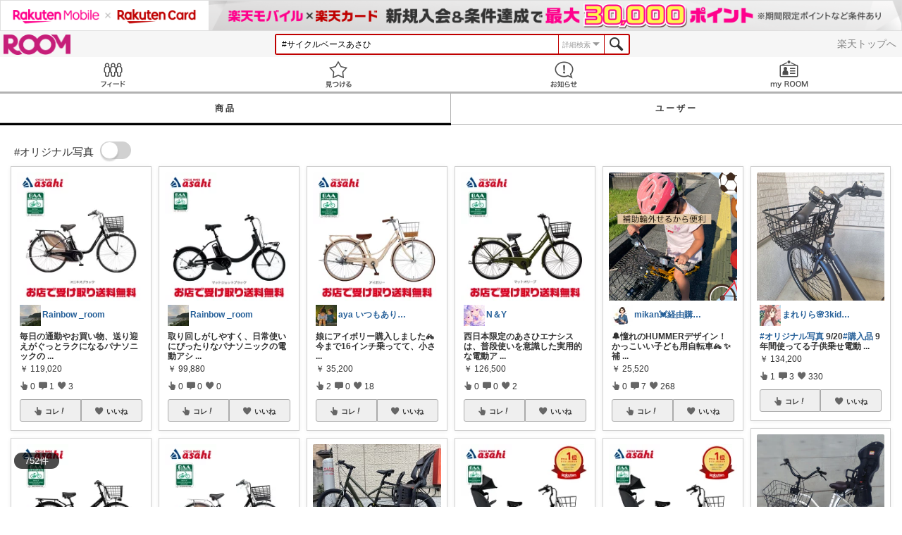

--- FILE ---
content_type: text/css
request_url: https://room.rakuten.co.jp/responsive/styles/room.min-df1947a934b7324598b2418f4a371027.css
body_size: 52909
content:
/*! jQuery UI - v1.11.4 - 2015-03-11
* http://jqueryui.com
* Includes: core.css, accordion.css, autocomplete.css, button.css, datepicker.css, dialog.css, draggable.css, menu.css, progressbar.css, resizable.css, selectable.css, selectmenu.css, slider.css, sortable.css, spinner.css, tabs.css, tooltip.css, theme.css
* To view and modify this theme, visit http://jqueryui.com/themeroller/?ffDefault=Verdana%2CArial%2Csans-serif&fwDefault=normal&fsDefault=1.1em&cornerRadius=4px&bgColorHeader=cccccc&bgTextureHeader=highlight_soft&bgImgOpacityHeader=75&borderColorHeader=aaaaaa&fcHeader=222222&iconColorHeader=222222&bgColorContent=ffffff&bgTextureContent=flat&bgImgOpacityContent=75&borderColorContent=aaaaaa&fcContent=222222&iconColorContent=222222&bgColorDefault=e6e6e6&bgTextureDefault=glass&bgImgOpacityDefault=75&borderColorDefault=d3d3d3&fcDefault=555555&iconColorDefault=888888&bgColorHover=dadada&bgTextureHover=glass&bgImgOpacityHover=75&borderColorHover=999999&fcHover=212121&iconColorHover=454545&bgColorActive=ffffff&bgTextureActive=glass&bgImgOpacityActive=65&borderColorActive=aaaaaa&fcActive=212121&iconColorActive=454545&bgColorHighlight=fbf9ee&bgTextureHighlight=glass&bgImgOpacityHighlight=55&borderColorHighlight=fcefa1&fcHighlight=363636&iconColorHighlight=2e83ff&bgColorError=fef1ec&bgTextureError=glass&bgImgOpacityError=95&borderColorError=cd0a0a&fcError=cd0a0a&iconColorError=cd0a0a&bgColorOverlay=aaaaaa&bgTextureOverlay=flat&bgImgOpacityOverlay=0&opacityOverlay=30&bgColorShadow=aaaaaa&bgTextureShadow=flat&bgImgOpacityShadow=0&opacityShadow=30&thicknessShadow=8px&offsetTopShadow=-8px&offsetLeftShadow=-8px&cornerRadiusShadow=8px
* Copyright 2015 jQuery Foundation and other contributors; Licensed MIT */.ui-helper-hidden{display:none}.ui-helper-hidden-accessible{border:0;clip:rect(0 0 0 0);height:1px;margin:-1px;overflow:hidden;padding:0;position:absolute;width:1px}.ui-helper-reset{margin:0;padding:0;border:0;outline:0;line-height:1.3;text-decoration:none;font-size:100%;list-style:none}.ui-helper-clearfix:after,.ui-helper-clearfix:before{content:"";display:table;border-collapse:collapse}.ui-helper-clearfix:after{clear:both}.ui-helper-clearfix{min-height:0}.ui-helper-zfix{width:100%;height:100%;top:0;left:0;position:absolute;opacity:0;filter:Alpha(Opacity=0)}.ui-front{z-index:100}.ui-state-disabled{cursor:default!important}.ui-icon{display:block;text-indent:-99999px;overflow:hidden;background-repeat:no-repeat}.ui-widget-overlay{position:fixed;top:0;left:0;width:100%;height:100%}.ui-accordion .ui-accordion-header{display:block;cursor:pointer;position:relative;margin:2px 0 0;padding:.5em .5em .5em .7em;min-height:0;font-size:100%}.ui-accordion .ui-accordion-icons,.ui-accordion .ui-accordion-icons .ui-accordion-icons{padding-left:2.2em}.ui-accordion .ui-accordion-header .ui-accordion-header-icon{position:absolute;left:.5em;top:50%;margin-top:-8px}.ui-accordion .ui-accordion-content{padding:1em 2.2em;border-top:0;overflow:auto}.ui-autocomplete{position:absolute;top:0;left:0;cursor:default}.ui-button{display:inline-block;position:relative;padding:0;line-height:normal;margin-right:.1em;cursor:pointer;vertical-align:middle;text-align:center;overflow:visible}.ui-button,.ui-button:active,.ui-button:hover,.ui-button:link,.ui-button:visited{text-decoration:none}.ui-button-icon-only{width:2.2em}button.ui-button-icon-only{width:2.4em}.ui-button-icons-only{width:3.4em}button.ui-button-icons-only{width:3.7em}.ui-button .ui-button-text{display:block;line-height:normal}.ui-button-text-only .ui-button-text{padding:.4em 1em}.ui-button-icon-only .ui-button-text,.ui-button-icons-only .ui-button-text{padding:.4em;text-indent:-9999999px}.ui-button-text-icon-primary .ui-button-text,.ui-button-text-icons .ui-button-text{padding:.4em 1em .4em 2.1em}.ui-button-text-icon-secondary .ui-button-text,.ui-button-text-icons .ui-button-text{padding:.4em 2.1em .4em 1em}.ui-button-text-icons .ui-button-text{padding-left:2.1em;padding-right:2.1em}input.ui-button{padding:.4em 1em}.ui-button-icon-only .ui-icon,.ui-button-icons-only .ui-icon,.ui-button-text-icon-primary .ui-icon,.ui-button-text-icon-secondary .ui-icon,.ui-button-text-icons .ui-icon{position:absolute;top:50%;margin-top:-8px}.ui-button-icon-only .ui-icon{left:50%;margin-left:-8px}.ui-button-icons-only .ui-button-icon-primary,.ui-button-text-icon-primary .ui-button-icon-primary,.ui-button-text-icons .ui-button-icon-primary{left:.5em}.ui-button-icons-only .ui-button-icon-secondary,.ui-button-text-icon-secondary .ui-button-icon-secondary,.ui-button-text-icons .ui-button-icon-secondary{right:.5em}.ui-buttonset{margin-right:7px}.ui-buttonset .ui-button{margin-left:0;margin-right:-.3em}button.ui-button::-moz-focus-inner,input.ui-button::-moz-focus-inner{border:0;padding:0}.ui-datepicker{width:17em;padding:.2em .2em 0;display:none}.ui-datepicker .ui-datepicker-header{position:relative;padding:.2em 0}.ui-datepicker .ui-datepicker-next,.ui-datepicker .ui-datepicker-prev{position:absolute;top:2px;width:1.8em;height:1.8em}.ui-datepicker .ui-datepicker-next-hover,.ui-datepicker .ui-datepicker-prev-hover{top:1px}.ui-datepicker .ui-datepicker-prev{left:2px}.ui-datepicker .ui-datepicker-next{right:2px}.ui-datepicker .ui-datepicker-prev-hover{left:1px}.ui-datepicker .ui-datepicker-next-hover{right:1px}.ui-datepicker .ui-datepicker-next span,.ui-datepicker .ui-datepicker-prev span{display:block;position:absolute;left:50%;margin-left:-8px;top:50%;margin-top:-8px}.ui-datepicker .ui-datepicker-title{margin:0 2.3em;line-height:1.8em;text-align:center}.ui-datepicker .ui-datepicker-title select{font-size:1em;margin:1px 0}.ui-datepicker select.ui-datepicker-month,.ui-datepicker select.ui-datepicker-year{width:45%}.ui-datepicker table{width:100%;font-size:.9em;border-collapse:collapse;margin:0 0 .4em}.ui-datepicker th{padding:.7em .3em;text-align:center;font-weight:700;border:0}.ui-datepicker td{border:0;padding:1px}.ui-datepicker td a,.ui-datepicker td span{display:block;padding:.2em;text-align:right;text-decoration:none}.ui-datepicker .ui-datepicker-buttonpane{background-image:none;margin:.7em 0 0;padding:0 .2em;border-left:0;border-right:0;border-bottom:0}.ui-datepicker .ui-datepicker-buttonpane button{float:right;margin:.5em .2em .4em;cursor:pointer;padding:.2em .6em .3em;width:auto;overflow:visible}.ui-datepicker .ui-datepicker-buttonpane button.ui-datepicker-current{float:left}.ui-datepicker.ui-datepicker-multi{width:auto}.ui-datepicker-multi .ui-datepicker-group{float:left}.ui-datepicker-multi .ui-datepicker-group table{width:95%;margin:0 auto .4em}.ui-datepicker-multi-2 .ui-datepicker-group{width:50%}.ui-datepicker-multi-3 .ui-datepicker-group{width:33.3%}.ui-datepicker-multi-4 .ui-datepicker-group{width:25%}.ui-datepicker-multi .ui-datepicker-group-last .ui-datepicker-header,.ui-datepicker-multi .ui-datepicker-group-middle .ui-datepicker-header{border-left-width:0}.ui-datepicker-multi .ui-datepicker-buttonpane{clear:left}.ui-datepicker-row-break{clear:both;width:100%;font-size:0}.ui-datepicker-rtl{direction:rtl}.ui-datepicker-rtl .ui-datepicker-prev{right:2px;left:auto}.ui-datepicker-rtl .ui-datepicker-next{left:2px;right:auto}.ui-datepicker-rtl .ui-datepicker-prev:hover{right:1px;left:auto}.ui-datepicker-rtl .ui-datepicker-next:hover{left:1px;right:auto}.ui-datepicker-rtl .ui-datepicker-buttonpane{clear:right}.ui-datepicker-rtl .ui-datepicker-buttonpane button{float:left}.ui-datepicker-rtl .ui-datepicker-buttonpane button.ui-datepicker-current,.ui-datepicker-rtl .ui-datepicker-group{float:right}.ui-datepicker-rtl .ui-datepicker-group-last .ui-datepicker-header,.ui-datepicker-rtl .ui-datepicker-group-middle .ui-datepicker-header{border-right-width:0;border-left-width:1px}.ui-dialog{overflow:hidden;position:absolute;top:0;left:0;padding:.2em;outline:0}.ui-dialog .ui-dialog-titlebar{padding:.4em 1em;position:relative}.ui-dialog .ui-dialog-title{float:left;margin:.1em 0;white-space:nowrap;width:90%;overflow:hidden;text-overflow:ellipsis}.ui-dialog .ui-dialog-titlebar-close{position:absolute;right:.3em;top:50%;width:20px;margin:-10px 0 0;padding:1px;height:20px}.ui-dialog .ui-dialog-content{position:relative;border:0;padding:.5em 1em;background:0 0;overflow:auto}.ui-dialog .ui-dialog-buttonpane{text-align:left;border-width:1px 0 0;background-image:none;margin-top:.5em;padding:.3em 1em .5em .4em}.ui-dialog .ui-dialog-buttonpane .ui-dialog-buttonset{float:right}.ui-dialog .ui-dialog-buttonpane button{margin:.5em .4em .5em 0;cursor:pointer}.ui-dialog .ui-resizable-se{width:12px;height:12px;right:-5px;bottom:-5px;background-position:16px 16px}.ui-draggable .ui-dialog-titlebar{cursor:move}.ui-draggable-handle{-ms-touch-action:none;touch-action:none}.ui-menu{list-style:none;padding:0;margin:0;display:block;outline:0}.ui-menu .ui-menu{position:absolute}.ui-menu .ui-menu-item{position:relative;margin:0;padding:3px 1em 3px .4em;cursor:pointer;min-height:0;list-style-image:url([data-uri])}.ui-menu .ui-menu-divider{margin:5px 0;height:0;font-size:0;line-height:0;border-width:1px 0 0}.ui-menu .ui-state-active,.ui-menu .ui-state-focus{margin:-1px}.ui-menu-icons{position:relative}.ui-menu-icons .ui-menu-item{padding-left:2em}.ui-menu .ui-icon{position:absolute;top:0;bottom:0;left:.2em;margin:auto 0}.ui-menu .ui-menu-icon{left:auto;right:0}.ui-progressbar{height:2em;text-align:left;overflow:hidden}.ui-progressbar .ui-progressbar-value{margin:-1px;height:100%}.ui-progressbar .ui-progressbar-overlay{background:url([data-uri]);height:100%;filter:alpha(opacity=25);opacity:.25}.ui-progressbar-indeterminate .ui-progressbar-value{background-image:none}.ui-resizable{position:relative}.ui-resizable-handle{position:absolute;font-size:.1px;display:block;-ms-touch-action:none;touch-action:none}.ui-resizable-autohide .ui-resizable-handle,.ui-resizable-disabled .ui-resizable-handle{display:none}.ui-resizable-n{cursor:n-resize;height:7px;width:100%;top:-5px;left:0}.ui-resizable-s{cursor:s-resize;height:7px;width:100%;bottom:-5px;left:0}.ui-resizable-e{cursor:e-resize;width:7px;right:-5px;top:0;height:100%}.ui-resizable-w{cursor:w-resize;width:7px;left:-5px;top:0;height:100%}.ui-resizable-se{cursor:se-resize;width:12px;height:12px;right:1px;bottom:1px}.ui-resizable-sw{cursor:sw-resize;width:9px;height:9px;left:-5px;bottom:-5px}.ui-resizable-nw{cursor:nw-resize;width:9px;height:9px;left:-5px;top:-5px}.ui-resizable-ne{cursor:ne-resize;width:9px;height:9px;right:-5px;top:-5px}.ui-selectable{-ms-touch-action:none;touch-action:none}.ui-selectable-helper{position:absolute;z-index:100;border:1px dotted #000}.ui-selectmenu-menu{padding:0;margin:0;position:absolute;top:0;left:0;display:none}.ui-selectmenu-menu .ui-menu{overflow:auto;overflow-x:hidden;padding-bottom:1px}.ui-selectmenu-menu .ui-menu .ui-selectmenu-optgroup{font-size:1em;font-weight:700;line-height:1.5;padding:2px .4em;margin:.5em 0 0;height:auto;border:0}.ui-selectmenu-open{display:block}.ui-selectmenu-button{display:inline-block;overflow:hidden;position:relative;text-decoration:none;cursor:pointer}.ui-selectmenu-button span.ui-icon{right:.5em;left:auto;margin-top:-8px;position:absolute;top:50%}.ui-selectmenu-button span.ui-selectmenu-text{text-align:left;padding:.4em 2.1em .4em 1em;display:block;line-height:1.4;overflow:hidden;text-overflow:ellipsis;white-space:nowrap}.ui-slider{position:relative;text-align:left}.ui-slider .ui-slider-handle{position:absolute;z-index:2;width:1.2em;height:1.2em;cursor:default;-ms-touch-action:none;touch-action:none}.ui-slider .ui-slider-range{position:absolute;z-index:1;font-size:.7em;display:block;border:0;background-position:0 0}.ui-slider.ui-state-disabled .ui-slider-handle,.ui-slider.ui-state-disabled .ui-slider-range{filter:inherit}.ui-slider-horizontal{height:.8em}.ui-slider-horizontal .ui-slider-handle{top:-.3em;margin-left:-.6em}.ui-slider-horizontal .ui-slider-range{top:0;height:100%}.ui-slider-horizontal .ui-slider-range-min{left:0}.ui-slider-horizontal .ui-slider-range-max{right:0}.ui-slider-vertical{width:.8em;height:100px}.ui-slider-vertical .ui-slider-handle{left:-.3em;margin-left:0;margin-bottom:-.6em}.ui-slider-vertical .ui-slider-range{left:0;width:100%}.ui-slider-vertical .ui-slider-range-min{bottom:0}.ui-slider-vertical .ui-slider-range-max{top:0}.ui-sortable-handle{-ms-touch-action:none;touch-action:none}.ui-spinner{position:relative;display:inline-block;overflow:hidden;padding:0;vertical-align:middle}.ui-spinner-input{border:none;background:0 0;color:inherit;padding:0;margin:.2em 22px .2em .4em;vertical-align:middle}.ui-spinner-button{width:16px;height:50%;font-size:.5em;padding:0;margin:0;text-align:center;position:absolute;cursor:default;display:block;overflow:hidden;right:0}.ui-spinner a.ui-spinner-button{border-top:none;border-bottom:none;border-right:none}.ui-spinner .ui-icon{position:absolute;margin-top:-8px;top:50%;left:0}.ui-spinner-up{top:0}.ui-spinner-down{bottom:0}.ui-spinner .ui-icon-triangle-1-s{background-position:-65px -16px}.ui-tabs{position:relative;padding:.2em}.ui-tabs .ui-tabs-nav{margin:0;padding:.2em .2em 0}.ui-tabs .ui-tabs-nav li{list-style:none;float:left;position:relative;top:0;margin:1px .2em 0 0;border-bottom-width:0;padding:0;white-space:nowrap}.ui-tabs .ui-tabs-nav .ui-tabs-anchor{float:left;padding:.5em 1em;text-decoration:none}.ui-tabs .ui-tabs-nav li.ui-tabs-active{margin-bottom:-1px;padding-bottom:1px}.ui-tabs .ui-tabs-nav li.ui-state-disabled .ui-tabs-anchor,.ui-tabs .ui-tabs-nav li.ui-tabs-active .ui-tabs-anchor,.ui-tabs .ui-tabs-nav li.ui-tabs-loading .ui-tabs-anchor{cursor:text}.ui-tabs-collapsible .ui-tabs-nav li.ui-tabs-active .ui-tabs-anchor{cursor:pointer}.ui-tabs .ui-tabs-panel{display:block;border-width:0;padding:1em 1.4em;background:0 0}.ui-tooltip{padding:8px;position:absolute;z-index:9999;max-width:300px;-webkit-box-shadow:0 0 5px #aaa;box-shadow:0 0 5px #aaa}body .ui-tooltip{border-width:2px}.ui-widget{font-family:Verdana,Arial,sans-serif;font-size:1.1em}.ui-widget .ui-widget{font-size:1em}.ui-widget button,.ui-widget input,.ui-widget select,.ui-widget textarea{font-family:Verdana,Arial,sans-serif;font-size:1em}.ui-widget-content{border:1px solid #aaa;background:url(images/ui-bg_flat_75_ffffff_40x100.png) 50% 50% repeat-x #fff;color:#222}.ui-widget-content a{color:#222}.ui-widget-header{border:1px solid #aaa;background:url(images/ui-bg_highlight-soft_75_cccccc_1x100.png) 50% 50% repeat-x #ccc;color:#222;font-weight:700}.ui-widget-header a{color:#222}.ui-state-default,.ui-widget-content .ui-state-default,.ui-widget-header .ui-state-default{border:1px solid #d3d3d3;background:url(images/ui-bg_glass_75_e6e6e6_1x400.png) 50% 50% repeat-x #e6e6e6;font-weight:400;color:#555}.ui-state-default a,.ui-state-default a:link,.ui-state-default a:visited{color:#555;text-decoration:none}.ui-state-focus,.ui-state-hover,.ui-widget-content .ui-state-focus,.ui-widget-content .ui-state-hover,.ui-widget-header .ui-state-focus,.ui-widget-header .ui-state-hover{border:1px solid #999;background:url(images/ui-bg_glass_75_dadada_1x400.png) 50% 50% repeat-x #dadada;font-weight:400;color:#212121}.ui-state-focus a,.ui-state-focus a:hover,.ui-state-focus a:link,.ui-state-focus a:visited,.ui-state-hover a,.ui-state-hover a:hover,.ui-state-hover a:link,.ui-state-hover a:visited{color:#212121;text-decoration:none}.ui-state-active,.ui-widget-content .ui-state-active,.ui-widget-header .ui-state-active{border:1px solid #aaa;background:url(images/ui-bg_glass_65_ffffff_1x400.png) 50% 50% repeat-x #fff;font-weight:400;color:#212121}.ui-state-active a,.ui-state-active a:link,.ui-state-active a:visited{color:#212121;text-decoration:none}.ui-state-highlight,.ui-widget-content .ui-state-highlight,.ui-widget-header .ui-state-highlight{border:1px solid #fcefa1;background:url(images/ui-bg_glass_55_fbf9ee_1x400.png) 50% 50% repeat-x #fbf9ee;color:#363636}.ui-state-highlight a,.ui-widget-content .ui-state-highlight a,.ui-widget-header .ui-state-highlight a{color:#363636}.ui-state-error,.ui-widget-content .ui-state-error,.ui-widget-header .ui-state-error{border:1px solid #cd0a0a;background:url(images/ui-bg_glass_95_fef1ec_1x400.png) 50% 50% repeat-x #fef1ec;color:#cd0a0a}.ui-state-error a,.ui-state-error-text,.ui-widget-content .ui-state-error a,.ui-widget-content .ui-state-error-text,.ui-widget-header .ui-state-error a,.ui-widget-header .ui-state-error-text{color:#cd0a0a}.ui-priority-primary,.ui-widget-content .ui-priority-primary,.ui-widget-header .ui-priority-primary{font-weight:700}.ui-priority-secondary,.ui-widget-content .ui-priority-secondary,.ui-widget-header .ui-priority-secondary{opacity:.7;filter:Alpha(Opacity=70);font-weight:400}.ui-state-disabled,.ui-widget-content .ui-state-disabled,.ui-widget-header .ui-state-disabled{opacity:.35;filter:Alpha(Opacity=35);background-image:none}.ui-state-disabled .ui-icon{filter:Alpha(Opacity=35)}.ui-icon{width:16px;height:16px}.ui-icon,.ui-widget-content .ui-icon,.ui-widget-header .ui-icon{background-image:url(images/ui-icons_222222_256x240.png)}.ui-state-default .ui-icon{background-image:url(images/ui-icons_888888_256x240.png)}.ui-state-active .ui-icon,.ui-state-focus .ui-icon,.ui-state-hover .ui-icon{background-image:url(images/ui-icons_454545_256x240.png)}.ui-state-highlight .ui-icon{background-image:url(images/ui-icons_2e83ff_256x240.png)}.ui-state-error .ui-icon,.ui-state-error-text .ui-icon{background-image:url(images/ui-icons_cd0a0a_256x240.png)}.ui-icon-blank{background-position:16px 16px}.ui-icon-carat-1-n{background-position:0 0}.ui-icon-carat-1-ne{background-position:-16px 0}.ui-icon-carat-1-e{background-position:-32px 0}.ui-icon-carat-1-se{background-position:-48px 0}.ui-icon-carat-1-s{background-position:-64px 0}.ui-icon-carat-1-sw{background-position:-80px 0}.ui-icon-carat-1-w{background-position:-96px 0}.ui-icon-carat-1-nw{background-position:-112px 0}.ui-icon-carat-2-n-s{background-position:-128px 0}.ui-icon-carat-2-e-w{background-position:-144px 0}.ui-icon-triangle-1-n{background-position:0 -16px}.ui-icon-triangle-1-ne{background-position:-16px -16px}.ui-icon-triangle-1-e{background-position:-32px -16px}.ui-icon-triangle-1-se{background-position:-48px -16px}.ui-icon-triangle-1-s{background-position:-64px -16px}.ui-icon-triangle-1-sw{background-position:-80px -16px}.ui-icon-triangle-1-w{background-position:-96px -16px}.ui-icon-triangle-1-nw{background-position:-112px -16px}.ui-icon-triangle-2-n-s{background-position:-128px -16px}.ui-icon-triangle-2-e-w{background-position:-144px -16px}.ui-icon-arrow-1-n{background-position:0 -32px}.ui-icon-arrow-1-ne{background-position:-16px -32px}.ui-icon-arrow-1-e{background-position:-32px -32px}.ui-icon-arrow-1-se{background-position:-48px -32px}.ui-icon-arrow-1-s{background-position:-64px -32px}.ui-icon-arrow-1-sw{background-position:-80px -32px}.ui-icon-arrow-1-w{background-position:-96px -32px}.ui-icon-arrow-1-nw{background-position:-112px -32px}.ui-icon-arrow-2-n-s{background-position:-128px -32px}.ui-icon-arrow-2-ne-sw{background-position:-144px -32px}.ui-icon-arrow-2-e-w{background-position:-160px -32px}.ui-icon-arrow-2-se-nw{background-position:-176px -32px}.ui-icon-arrowstop-1-n{background-position:-192px -32px}.ui-icon-arrowstop-1-e{background-position:-208px -32px}.ui-icon-arrowstop-1-s{background-position:-224px -32px}.ui-icon-arrowstop-1-w{background-position:-240px -32px}.ui-icon-arrowthick-1-n{background-position:0 -48px}.ui-icon-arrowthick-1-ne{background-position:-16px -48px}.ui-icon-arrowthick-1-e{background-position:-32px -48px}.ui-icon-arrowthick-1-se{background-position:-48px -48px}.ui-icon-arrowthick-1-s{background-position:-64px -48px}.ui-icon-arrowthick-1-sw{background-position:-80px -48px}.ui-icon-arrowthick-1-w{background-position:-96px -48px}.ui-icon-arrowthick-1-nw{background-position:-112px -48px}.ui-icon-arrowthick-2-n-s{background-position:-128px -48px}.ui-icon-arrowthick-2-ne-sw{background-position:-144px -48px}.ui-icon-arrowthick-2-e-w{background-position:-160px -48px}.ui-icon-arrowthick-2-se-nw{background-position:-176px -48px}.ui-icon-arrowthickstop-1-n{background-position:-192px -48px}.ui-icon-arrowthickstop-1-e{background-position:-208px -48px}.ui-icon-arrowthickstop-1-s{background-position:-224px -48px}.ui-icon-arrowthickstop-1-w{background-position:-240px -48px}.ui-icon-arrowreturnthick-1-w{background-position:0 -64px}.ui-icon-arrowreturnthick-1-n{background-position:-16px -64px}.ui-icon-arrowreturnthick-1-e{background-position:-32px -64px}.ui-icon-arrowreturnthick-1-s{background-position:-48px -64px}.ui-icon-arrowreturn-1-w{background-position:-64px -64px}.ui-icon-arrowreturn-1-n{background-position:-80px -64px}.ui-icon-arrowreturn-1-e{background-position:-96px -64px}.ui-icon-arrowreturn-1-s{background-position:-112px -64px}.ui-icon-arrowrefresh-1-w{background-position:-128px -64px}.ui-icon-arrowrefresh-1-n{background-position:-144px -64px}.ui-icon-arrowrefresh-1-e{background-position:-160px -64px}.ui-icon-arrowrefresh-1-s{background-position:-176px -64px}.ui-icon-arrow-4{background-position:0 -80px}.ui-icon-arrow-4-diag{background-position:-16px -80px}.ui-icon-extlink{background-position:-32px -80px}.ui-icon-newwin{background-position:-48px -80px}.ui-icon-refresh{background-position:-64px -80px}.ui-icon-shuffle{background-position:-80px -80px}.ui-icon-transfer-e-w{background-position:-96px -80px}.ui-icon-transferthick-e-w{background-position:-112px -80px}.ui-icon-folder-collapsed{background-position:0 -96px}.ui-icon-folder-open{background-position:-16px -96px}.ui-icon-document{background-position:-32px -96px}.ui-icon-document-b{background-position:-48px -96px}.ui-icon-note{background-position:-64px -96px}.ui-icon-mail-closed{background-position:-80px -96px}.ui-icon-mail-open{background-position:-96px -96px}.ui-icon-suitcase{background-position:-112px -96px}.ui-icon-comment{background-position:-128px -96px}.ui-icon-person{background-position:-144px -96px}.ui-icon-print{background-position:-160px -96px}.ui-icon-trash{background-position:-176px -96px}.ui-icon-locked{background-position:-192px -96px}.ui-icon-unlocked{background-position:-208px -96px}.ui-icon-bookmark{background-position:-224px -96px}.ui-icon-tag{background-position:-240px -96px}.ui-icon-home{background-position:0 -112px}.ui-icon-flag{background-position:-16px -112px}.ui-icon-calendar{background-position:-32px -112px}.ui-icon-cart{background-position:-48px -112px}.ui-icon-pencil{background-position:-64px -112px}.ui-icon-clock{background-position:-80px -112px}.ui-icon-disk{background-position:-96px -112px}.ui-icon-calculator{background-position:-112px -112px}.ui-icon-zoomin{background-position:-128px -112px}.ui-icon-zoomout{background-position:-144px -112px}.ui-icon-search{background-position:-160px -112px}.ui-icon-wrench{background-position:-176px -112px}.ui-icon-gear{background-position:-192px -112px}.ui-icon-heart{background-position:-208px -112px}.ui-icon-star{background-position:-224px -112px}.ui-icon-link{background-position:-240px -112px}.ui-icon-cancel{background-position:0 -128px}.ui-icon-plus{background-position:-16px -128px}.ui-icon-plusthick{background-position:-32px -128px}.ui-icon-minus{background-position:-48px -128px}.ui-icon-minusthick{background-position:-64px -128px}.ui-icon-close{background-position:-80px -128px}.ui-icon-closethick{background-position:-96px -128px}.ui-icon-key{background-position:-112px -128px}.ui-icon-lightbulb{background-position:-128px -128px}.ui-icon-scissors{background-position:-144px -128px}.ui-icon-clipboard{background-position:-160px -128px}.ui-icon-copy{background-position:-176px -128px}.ui-icon-contact{background-position:-192px -128px}.ui-icon-image{background-position:-208px -128px}.ui-icon-video{background-position:-224px -128px}.ui-icon-script{background-position:-240px -128px}.ui-icon-alert{background-position:0 -144px}.ui-icon-info{background-position:-16px -144px}.ui-icon-notice{background-position:-32px -144px}.ui-icon-help{background-position:-48px -144px}.ui-icon-check{background-position:-64px -144px}.ui-icon-bullet{background-position:-80px -144px}.ui-icon-radio-on{background-position:-96px -144px}.ui-icon-radio-off{background-position:-112px -144px}.ui-icon-pin-w{background-position:-128px -144px}.ui-icon-pin-s{background-position:-144px -144px}.ui-icon-play{background-position:0 -160px}.ui-icon-pause{background-position:-16px -160px}.ui-icon-seek-next{background-position:-32px -160px}.ui-icon-seek-prev{background-position:-48px -160px}.ui-icon-seek-end{background-position:-64px -160px}.ui-icon-seek-first,.ui-icon-seek-start{background-position:-80px -160px}.ui-icon-stop{background-position:-96px -160px}.ui-icon-eject{background-position:-112px -160px}.ui-icon-volume-off{background-position:-128px -160px}.ui-icon-volume-on{background-position:-144px -160px}.ui-icon-power{background-position:0 -176px}.ui-icon-signal-diag{background-position:-16px -176px}.ui-icon-signal{background-position:-32px -176px}.ui-icon-battery-0{background-position:-48px -176px}.ui-icon-battery-1{background-position:-64px -176px}.ui-icon-battery-2{background-position:-80px -176px}.ui-icon-battery-3{background-position:-96px -176px}.ui-icon-circle-plus{background-position:0 -192px}.ui-icon-circle-minus{background-position:-16px -192px}.ui-icon-circle-close{background-position:-32px -192px}.ui-icon-circle-triangle-e{background-position:-48px -192px}.ui-icon-circle-triangle-s{background-position:-64px -192px}.ui-icon-circle-triangle-w{background-position:-80px -192px}.ui-icon-circle-triangle-n{background-position:-96px -192px}.ui-icon-circle-arrow-e{background-position:-112px -192px}.ui-icon-circle-arrow-s{background-position:-128px -192px}.ui-icon-circle-arrow-w{background-position:-144px -192px}.ui-icon-circle-arrow-n{background-position:-160px -192px}.ui-icon-circle-zoomin{background-position:-176px -192px}.ui-icon-circle-zoomout{background-position:-192px -192px}.ui-icon-circle-check{background-position:-208px -192px}.ui-icon-circlesmall-plus{background-position:0 -208px}.ui-icon-circlesmall-minus{background-position:-16px -208px}.ui-icon-circlesmall-close{background-position:-32px -208px}.ui-icon-squaresmall-plus{background-position:-48px -208px}.ui-icon-squaresmall-minus{background-position:-64px -208px}.ui-icon-squaresmall-close{background-position:-80px -208px}.ui-icon-grip-dotted-vertical{background-position:0 -224px}.ui-icon-grip-dotted-horizontal{background-position:-16px -224px}.ui-icon-grip-solid-vertical{background-position:-32px -224px}.ui-icon-grip-solid-horizontal{background-position:-48px -224px}.ui-icon-gripsmall-diagonal-se{background-position:-64px -224px}.ui-icon-grip-diagonal-se{background-position:-80px -224px}.ui-corner-all,.ui-corner-left,.ui-corner-tl,.ui-corner-top{border-top-left-radius:4px}.ui-corner-all,.ui-corner-right,.ui-corner-top,.ui-corner-tr{border-top-right-radius:4px}.ui-corner-all,.ui-corner-bl,.ui-corner-bottom,.ui-corner-left{border-bottom-left-radius:4px}.ui-corner-all,.ui-corner-bottom,.ui-corner-br,.ui-corner-right{border-bottom-right-radius:4px}.ui-widget-overlay{background:url(images/ui-bg_flat_0_aaaaaa_40x100.png) 50% 50% repeat-x #aaa;opacity:.3;filter:Alpha(Opacity=30)}.ui-widget-shadow{margin:-8px 0 0 -8px;padding:8px;background:url(images/ui-bg_flat_0_aaaaaa_40x100.png) 50% 50% repeat-x #aaa;opacity:.3;filter:Alpha(Opacity=30);border-radius:8px}@font-face{font-family:room-icon;src:url(fonts/room-icon.eot?rzdb28);src:url(fonts/room-icon.eot?rzdb28#iefix) format('embedded-opentype'),url(fonts/room-icon.ttf?rzdb28) format('truetype'),url(fonts/room-icon.woff?rzdb28) format('woff'),url(fonts/room-icon.svg?rzdb28#room-icon) format('svg');font-weight:400;font-style:normal;font-display:block}[class*=" icon-"],[class^=icon-]{font-family:room-icon,Meiryo,HiraKakuProN-W3,Osaka,"メイリオ","ＭＳ Ｐゴシック",sans-serif;speak:none;font-style:normal;font-weight:400;font-variant:normal;text-transform:none;line-height:1;-webkit-font-smoothing:antialiased;-moz-osx-font-smoothing:grayscale}.icon-favorite-outline:before{content:"\e903"}.icon-shop-outline:before{content:"\e900"}.icon-rex-shop:before{content:"\e902"}.icon-arrow-head-left:before{content:"\e600"}.icon-arrow-head-light-left:before{content:"\e601"}.icon-arrow-head-light-right:before{content:"\e602"}.icon-arrow-head-light-top:before{content:"\e603"}.icon-arrow-head-light-under:before{content:"\e604"}.icon-arrow-head-right:before{content:"\e605"}.icon-arrow-head-top:before{content:"\e606"}.icon-arrow-head-ultralight-left:before{content:"\e607"}.icon-arrow-head-ultralight-right:before{content:"\e608"}.icon-arrow-head-ultralight-top:before{content:"\e609"}.icon-arrow-head-ultralight-under:before{content:"\e60a"}.icon-arrow-head-under:before{content:"\e60b"}.icon-arrow-line-left:before{content:"\e60c"}.icon-arrow-line-right:before{content:"\e60d"}.icon-arrow-line-top:before{content:"\e60e"}.icon-arrow-line-under:before{content:"\e60f"}.icon-arrow-triangle-left:before{content:"\e610"}.icon-arrow-triangle-right:before{content:"\e611"}.icon-arrow-triangle-top:before{content:"\e612"}.icon-arrow-triangle-under:before{content:"\e613"}.icon-cart:before{content:"\e614"}.icon-check-light:before{content:"\e615"}.icon-circle-arrow-left:before{content:"\e616"}.icon-circle-arrow-right:before{content:"\e617"}.icon-circle-arrow-top:before{content:"\e618"}.icon-circle-arrow-under:before{content:"\e619"}.icon-circle-check:before{content:"\e61a"}.icon-circle-minus:before{content:"\e61b"}.icon-circle-plus:before{content:"\e61c"}.icon-collect:before{content:"\e61d"}.icon-comment:before{content:"\e61e"}.icon-config:before{content:"\e61f"}.icon-crop:before{content:"\e620"}.icon-cross-light:before{content:"\e621"}.icon-cross-normal:before{content:"\e622"}.icon-exclam:before{content:"\e623"}.icon-follow:before{content:"\e624"}.icon-genre-alcohol:before{content:"\e625"}.icon-genre-bike:before{content:"\e626"}.icon-genre-camera:before{content:"\e627"}.icon-genre-car:before{content:"\e628"}.icon-genre-cosmetics:before{content:"\e629"}.icon-genre-fashion-ladies:before{content:"\e62a"}.icon-genre-fashion-mens:before{content:"\e62b"}.icon-genre-flower:before{content:"\e62c"}.icon-genre-game:before{content:"\e62d"}.icon-genre-gourmet:before{content:"\e62e"}.icon-genre-home-appliance:before{content:"\e62f"}.icon-genre-interior:before{content:"\e630"}.icon-genre-kids:before{content:"\e631"}.icon-genre-kitchen:before{content:"\e632"}.icon-genre-movie:before{content:"\e633"}.icon-genre-music:before{content:"\e634"}.icon-genre-outdoor:before{content:"\e635"}.icon-genre-pc:before{content:"\e636"}.icon-genre-pet:before{content:"\e637"}.icon-genre-sports:before{content:"\e638"}.icon-genre-sweets:before{content:"\e639"}.icon-genre-toy:before{content:"\e63a"}.icon-hand:before{content:"\e63b"}.icon-hatena:before{content:"\e63c"}.icon-like:before{content:"\e63d"}.icon-minus-normal:before{content:"\e63e"}.icon-pencil:before{content:"\e63f"}.icon-plus-normal:before{content:"\e640"}.icon-plus-small:before{content:"\e641"}.icon-popup:before{content:"\e642"}.icon-rank-up:before{content:"\e643"}.icon-refresh:before{content:"\e644"}.icon-search:before{content:"\e645"}.icon-slide:before{content:"\e646"}.icon-user:before{content:"\e647"}.icon-rex-share:before{content:"\e901"}abbr,address,article,aside,audio,b,blockquote,body,canvas,caption,cite,code,dd,del,details,dfn,div,dl,dt,em,fieldset,figcaption,figure,footer,form,h1,h2,h3,h4,h5,h6,header,hgroup,html,i,iframe,img,ins,kbd,label,legend,li,mark,menu,nav,object,ol,p,pre,q,samp,section,small,span,strong,sub,summary,sup,table,tbody,td,tfoot,th,thead,time,tr,ul,var,video{margin:0;padding:0;border:0;outline:0;font-size:100%;vertical-align:baseline;background:0 0}body{line-height:1}article,aside,details,figcaption,figure,footer,header,hgroup,menu,nav,section{display:block}nav ul{list-style:none}blockquote,q{quotes:none}blockquote:after,blockquote:before,q:after,q:before{content:none}a{margin:0;padding:0;font-size:100%;vertical-align:baseline;background:0 0}ins{background-color:#ff9;color:#000;text-decoration:none}mark{background-color:#ff9;color:#000;font-style:italic;font-weight:700}del{text-decoration:line-through}abbr[title],dfn[title]{border-bottom:1px dotted;cursor:help}table{border-collapse:collapse;border-spacing:0}hr{display:block;height:1px;border:0;border-top:1px solid #ccc;margin:1em 0;padding:0}input,select{vertical-align:middle}input[type=range]{width:300px}ul[rn-carousel]{overflow:hidden;padding:0;white-space:nowrap;position:relative;-webkit-perspective:1000px;-ms-perspective:1000px;perspective:1000px;-ms-touch-action:pan-y;touch-action:pan-y}ul[rn-carousel]>li{color:#000;-webkit-backface-visibility:hidden;-ms-backface-visibility:hidden;backface-visibility:hidden;overflow:visible;vertical-align:top;position:absolute;left:0;right:0;white-space:normal;padding:0;margin:0;list-style-type:none;width:100%;height:100%;display:inline-block}ul[rn-carousel-buffered]>li{display:none}ul[rn-carousel-transition=hexagon]{overflow:visible}div.rn-carousel-indicator span{cursor:pointer;color:#666}div.rn-carousel-indicator span.active{color:#fff}.rn-carousel-control{-webkit-transition:opacity .2s ease-out;transition:opacity .2s ease-out;font-size:2rem;position:absolute;top:40%;opacity:.75;cursor:pointer}.rn-carousel-control:hover{opacity:1}.rn-carousel-control.rn-carousel-control-prev{left:.5em}.rn-carousel-control.rn-carousel-control-prev:before{content:"<"}.rn-carousel-control.rn-carousel-control-next{right:.5em}.rn-carousel-control.rn-carousel-control-next:before{content:">"}.view .feedback-popup .header{height:44px;line-height:44px;overflow:hidden}.view .feedback-popup .header .button{cursor:pointer;font-weight:700;width:44px;height:27px;padding:0;line-height:22px!important;line-height:27px}.view .feedback-popup .body .errors{font-weight:400;color:#c00;border-bottom:solid red 1px;margin-bottom:10px;padding-bottom:10px}.view .feedback-popup .body .errors ul{list-style-type:none}.view .feedback-popup .header .disabled{cursor:default}#feedbackForm{visibility:hidden;width:0;height:0}.view .feedback-popup .header .left-button{margin-top:-3px}.view .feedback-popup .header .right-button{margin-top:-2px}.lt-ie9 .view .feedback-popup .header .right-button{margin-top:-1px}.view .feedback-popup .header .right-button .close{top:3px}.lt-ie9 .view .feedback-popup .header .right-button .close{top:5px}.feedback-content{padding:20px}.feedback-content .list-title{font-size:12px;padding-bottom:20px}.feedback-content .feedback-info{background:#fff;border:1px solid #ababab;list-style:none;border-bottom:none;margin-bottom:15px}.feedback-content .feedback-info-list{border-bottom:1px solid #ababab;position:relative}.feedback-content .feedback-info-list .edit-name{font-size:12px;font-weight:700;position:relative}.feedback-content .feedback-info-list .edit-name .icon{float:right}.feedback-content .feedback-info-list .edit-name .roomId,.feedback-content .feedback-info-list .edit-name a,.sort-content .feedback-info-list a{color:#333;display:block;font-weight:700;padding:13px 10px;text-decoration:none}.sort-content .feedback-info-list a{font-size:12px;position:relative;padding-right:0}.feedback-content .feedback-info-list .current-info{color:#666;font-size:12px;padding-left:10px;margin-top:-2px;min-height:20px;word-break:break-all;word-wrap:break-word;padding-bottom:6px;padding-right:10px}.feedback-content .feedback-info-list .current-content{min-height:160px;padding:10px 20px 10px 10px}.feedback-popup .feedback-tip-text{font-size:12px;color:#333;line-height:18px}.feedback-popup .feedback-tip-text span{padding-left:60px}.sub-feedback-content{margin:0 20px;padding-bottom:20px}.sub-feedback-content .error-message{display:none;width:100%;padding:19px 0 0;margin-bottom:-11px}.sub-feedback-content .charatcter-count{padding:19px 2.5px 19px 1px}.sub-feedback-content .charatcter-count p{float:right;margin-bottom:3px;font-size:12px}.sub-feedback-content .charatcter-count p .charatcer-length{margin-left:4px}.sub-feedback-content .charatcter-count p .error-length-count,.sub-feedback-content .error-message{color:#bf0000;font-size:12px}.sub-feedback-content .user-name-cont{width:100%}.sub-feedback-content .user-name-cont input,.sub-feedback-content .user-name-cont textarea{display:block;height:109px;width:96%;border:1px solid #ababab;font-weight:700;font-size:12px;color:#333;border-radius:0;appearance:none;-moz-appearance:none;-webkit-appearance:none;padding:4px 1.5% 2px;resize:none}.sub-feedback-content .user-name-cont textarea{overflow:auto}.sub-feedback-content .user-name-cont input{height:26px}.sub-feedback-content .user-name-cont .error-text{background:#fff2f2!important}.sort-content{padding:20px}.sort-content .feedback-info-list .sort-list span{display:none;color:#c82424;float:right;padding-right:10px;margin-top:-5px;font-size:20px}.sort-content .feedback-info-list .sort-list .list-collected{display:block}.view .feedback-popup .header .close{cursor:pointer;display:block}.send-content{padding-bottom:20px}.send-content .tip-error-message,.send-content .tip-message{font-size:13px;line-height:1.3;padding:20px}.send-content .tip-error-message{display:block}.send-content .close-area{display:block;text-align:center;width:100%}.send-content .close-area .close-btn{cursor:pointer;display:inline-block;width:98px;height:23px;line-height:24px;text-align:center;font-weight:700;font-size:10px;border:1px solid #ccc}.save-message{background:#fff;padding:20px 10px 10px}.save-message .save-message-info{font-weight:700;font-size:15px;color:#333;margin-bottom:20px;text-align:center}.save-message .save-behavior{overflow:hidden}.save-message a{display:block;width:125px;height:40px;text-align:center;line-height:40px;-webkit-box-sizing:border-box;-moz-box-sizing:border-box;box-sizing:border-box;background-color:#fff;border:1px solid #ababab;color:#333;font-weight:700;font-size:14px;cursor:pointer;white-space:nowrap;text-decoration:none}.save-message .cancel-btn{float:left}.save-message .save-btn{float:right;background-color:#bf0000;border:none;color:#fff}.withdraw_unselect{position:absolute;top:50%;margin-top:-15px;right:5px}.withdraw_unselect img{width:34px}.withdraw_select{color:#c82424;font-size:22px;font-style:normal;font-variant:normal;font-weight:400;text-transform:none;position:absolute;top:50%;margin-top:-10px;right:10px}.withdraw_select img{display:none}.affiliateTop .content{padding:20px;color:#333}.affiliateTop .content .bottom-border{border-bottom:1px solid #ccc}.affiliateTop .content .point-total{border:2px solid #bf0000;margin-top:12px}.affiliateTop .content .point-total .heading{padding-left:8px;padding-top:6px;font-size:14px;font-weight:100}.affiliateTop .content .sales{font-size:30px;font-weight:700;color:#888;padding-top:12px;padding-bottom:8px;padding-right:10px;text-align:right}.affiliateTop .content .heading{font-weight:700;font-size:16px;padding-top:12px}.affiliateTop .content .heading.extra-pad-top{padding-top:20px}.affiliateTop .content .heading.extra-pad-bottom{padding-bottom:12px}.affiliateTop .content .navigation{height:23px;line-height:23px;font-size:13px}.affiliateTop .content .navigation .month{font-weight:700;user-select:none}.affiliateTop .content .navigation .month a{-webkit-backface-visibility:hidden;transition:opacity .1s}.affiliateTop .content .navigation .month a:hover{opacity:.6}.affiliateTop .content .navigation .month .disabled{pointer-events:none;opacity:.1;cursor:default}.affiliateTop .content .navigation .month .disabled:hover{opacity:.1}.affiliateTop .content .point-breakdown{width:100%;margin-top:12px;border:2px solid #ccc}.affiliateTop .content .point-breakdown td{width:50%;border:2px solid #ccc}.affiliateTop .content .point-breakdown .point-type{padding-top:12px;padding-left:8px;font-size:14px}.affiliateTop .content .point-breakdown .point-container{text-align:right;padding-top:12px;padding-bottom:8px;padding-right:8px;font-size:11px;color:#bf0000;font-weight:700}.affiliateTop .content .point-breakdown .points{font-size:18px;padding-bottom:4px;padding-right:2px}.affiliateTop .content .point-breakdown .info{text-align:right;padding-top:8px;padding-bottom:12px;padding-right:8px;font-size:12px;color:#888}.affiliateTop .content .navigation .fixed,.affiliateTop .content .navigation .not-fixed{display:block;border:1px solid;border-radius:3px;text-align:center;width:55px;height:22px;line-height:22px;font-weight:400;float:right}.affiliateTop .content .navigation .fixed{background-color:#bf0000;color:#fff;border-color:#bf0000}.affiliateTop .content .point-total .points{padding-right:12px;font-size:15px;padding-top:8px;padding-bottom:8px;text-align:right;font-weight:700;color:#bf0000}.affiliateTop .content .point-total .points span.special{font-size:46px;padding-right:4px;letter-spacing:-1.3px}.affiliateTop .content .textarea{margin-top:8px;font-size:12px;line-height:16px;background-color:#ead2d2;padding:10px}.affiliateTop .content .textarea a{color:#054899;text-decoration:none}.affiliateTop .content .text-area-point{margin-top:20px;margin-bottom:11px;font-size:15px;font-weight:700}.affiliateTop .content .line{margin-top:12px;border-bottom:1px solid #ccc}.affiliateTop .content .daily{margin-top:12px;margin-left:10px;width:100%;font-size:14px}.affiliateTop .content .daily th{font-weight:400}.affiliateTop .content .daily tr>td{padding-top:12px}.affiliateTop .content .daily .date{font-size:12px;font-weight:700}.affiliateTop .content .daily .point{padding-top:8px;color:#bf0000;font-weight:700}.affiliateTop .content .daily .point span{font-size:10px;margin-left:-3px}.affiliateTop .content .daily th{text-align:left}.affiliateTop .content .no-data{padding-top:12px;text-align:center}.aboutRankBtn{background:#fff;width:80px;height:30px;line-height:30px;text-align:center;position:absolute;right:150px;top:2px;border-radius:5px;cursor:pointer;color:#000}.affiliatePast p.warning{text-align:center;padding:20px 0}.affiliatePast .loading{height:72px;margin-top:20px;padding-bottom:20px}.affiliateTop .loading{height:72px}.affiliateTop .breakdown{color:#bf0000}.affiliatePast ul{color:#333;max-height:600px}.affiliatePast ul li{height:44px;border-bottom:1px dotted #b7b7b7;position:relative}.affiliatePast ul li a,.affiliatePast ul li p{font-size:14px;font-weight:400;display:block;padding:15px 10px 15px 20px;text-decoration:none;color:#333}.affiliatePast ul li span{right:11px;position:absolute;top:14px;font-size:16px;color:#666}.animate-item-preview{background:#fff}.animate-item-preview.ng-enter,.animate-item-preview.ng-leave{-webkit-transition:.2s linear all;transition:.2s linear all}.animate-item-preview.ng-enter,.animate-item-preview.ng-leave.ng-leave-active{opacity:0}.animate-item-preview.ng-enter.ng-enter-active,.animate-item-preview.ng-leave{opacity:1}.animate-background.ng-enter,.animate-background.ng-leave{-webkit-transition:.2s linear all;transition:.2s linear all}.animate-background.ng-enter,.animate-background.ng-leave.ng-leave-active{opacity:0}.animate-background.ng-enter.ng-enter-active,.animate-background.ng-leave{opacity:.6}.global-header{will-change:transform;transform:none;transition:.2s all linear}.global-header.hidden{transform:translateY(-141px)}@media screen and (max-width:600px){.global-header.hidden{transform:translateY(-181px)}}.global-header.hidden.banner-closed{transform:translateY(-89px)}@media screen and (max-width:600px){.global-header.hidden.banner-closed{transform:translateY(-129px)}}.buy-button.ng-hide-remove{animation-name:buy-button-fade-in;animation-duration:.4s}@keyframes buy-button-fade-in{from{opacity:0}to{opacity:1}}.rank-info .rank-num{transition:.2s all linear}@keyframes fade-in{from{opacity:0}to{opacity:1}}.added-to-collection{text-align:center}.added-to-collection .button{font-size:16px;font-weight:700;line-height:32px;text-align:center;margin-top:16px;display:block;cursor:pointer}.added-to-collection .dialog-container{margin:24px 20px 16px}.added-to-collection .dialog-container .target-collection-image{width:130px;height:130px;display:inline-block}.added-to-collection img{max-height:130px;max-width:130px}.added-to-collection p{margin:16px 0;word-wrap:break-word;color:#333;font-size:14px;font-weight:700}.modal-popup.added-to-collection-popup{max-width:400px}.fake-modal{z-index:500!important}.collect-finished .fake-modal .free-collection-create .coordinate-filter-modal .modal-popup{top:0!important}.collect-finished .fake-modal .free-collection-create .coordinate-filter-modal .modal-popup.smartbanner{top:52px!important}.collect-finished .fake-modal .free-collection-create .coordinate-filter-modal .modal-popup.override-left{left:auto!important}.collect-finished .fake-modal .free-collection-create .coordinate-filter-modal .body{min-height:600px}@media only screen and (max-height:350px){.collect-finished .fake-modal .free-collection-create .coordinate-filter-modal .body.list-with-button{max-height:230px!important}}@media only screen and (min-height:350px){.collect-finished .fake-modal .free-collection-create .coordinate-filter-modal .body.list-with-button{max-height:230px!important}}@media only screen and (min-height:400px){.collect-finished .fake-modal .free-collection-create .coordinate-filter-modal .body.list-with-button{max-height:280px!important}}@media only screen and (min-height:450px){.collect-finished .fake-modal .free-collection-create .coordinate-filter-modal .body.list-with-button{max-height:330px!important}}@media only screen and (min-height:460px){.collect-finished .fake-modal .free-collection-create .coordinate-filter-modal .body.list-with-button{max-height:340px!important}}@media only screen and (min-height:500px){.collect-finished .fake-modal .free-collection-create .coordinate-filter-modal .body.list-with-button{max-height:380px!important}}@media only screen and (min-height:550px){.collect-finished .fake-modal .free-collection-create .coordinate-filter-modal .body.list-with-button{max-height:430px!important}}@media only screen and (min-height:559px){.collect-finished .fake-modal .free-collection-create .coordinate-filter-modal .body.list-with-button{max-height:439px!important}}@media only screen and (min-height:600px){.collect-finished .fake-modal .free-collection-create .coordinate-filter-modal .body.list-with-button{max-height:480px!important}}@media only screen and (min-height:628px){.collect-finished .fake-modal .free-collection-create .coordinate-filter-modal .body.list-with-button{max-height:508px!important}}@media only screen and (min-height:650px){.collect-finished .fake-modal .free-collection-create .coordinate-filter-modal .body.list-with-button{max-height:530px!important}}@media only screen and (min-height:650px){.collect-finished .fake-modal .free-collection-create .coordinate-filter-modal .body.list-with-button{max-height:530px!important}}@media only screen and (min-height:700px){.collect-finished .fake-modal .free-collection-create .coordinate-filter-modal .body.list-with-button{max-height:580px!important}}@media only screen and (min-height:750px){.collect-finished .fake-modal .free-collection-create .coordinate-filter-modal .body.list-with-button{max-height:630px!important}}@media only screen and (min-height:850px){.collect-finished .fake-modal .free-collection-create .coordinate-filter-modal .body.list-with-button{max-height:730px!important}}@media only screen and (min-height:900px){.collect-finished .fake-modal .free-collection-create .coordinate-filter-modal .body.list-with-button{max-height:780px!important}}@media only screen and (min-height:950px){.collect-finished .fake-modal .free-collection-create .coordinate-filter-modal .body.list-with-button{max-height:830px!important}}@media only screen and (min-height:1000px){.collect-finished .fake-modal .free-collection-create .coordinate-filter-modal .body.list-with-button{max-height:880px!important}}@media only screen and (min-height:1100px){.collect-finished .fake-modal .free-collection-create .coordinate-filter-modal .body.list-with-button{max-height:980px!important}}@media only screen and (min-height:1200px){.collect-finished .fake-modal .free-collection-create .coordinate-filter-modal .body.list-with-button{max-height:1080px!important}}@media only screen and (min-height:1300px){.collect-finished .fake-modal .free-collection-create .coordinate-filter-modal .body.list-with-button{max-height:1180px!important}}.fake-modal .collect-finished.modal-popup{max-height:100%!important}.fake-modal .collect-finished.modal-popup .scroll-container{max-height:100%!important;padding-bottom:24px}.fake-modal .collect-finished.modal-popup .scroll-container.smartbanner{padding-bottom:52px}@media only screen and (max-device-height:659px){.fake-modal .collect-finished.modal-popup.small{margin-top:50px}}body.gray-background.collect-from-ichiba{overflow:hidden!important}.collect-finished{max-height:628px}.collect-finished .finished-text{line-height:80px;margin-left:16px;margin-right:16px;color:#333}@media (min-width:500px){.collect-finished .finished-text{line-height:100px}}.collect-finished .text-emphasis{color:#333;font-size:14px;font-weight:700}.collect-finished .button{font-size:16px;font-weight:700;line-height:32px;text-align:center;margin-top:16px;display:block;cursor:pointer}.collect-finished .cannot-create-collection{margin-top:16px}.collect-finished .cannot-create-collection p{color:#333}.collect-finished .collection-grid-header{color:#333;text-align:center;margin:24px 16px 16px}.collect-finished .scroll-container{-ms-overflow-style:none;overflow-y:scroll;background:#fff;padding-bottom:20px}.collect-finished .scroll-container::-webkit-scrollbar{width:0!important}.collect-finished .scroll-container.firefox-hide-scrollbar{margin-right:-17px}.collect-finished div#switch.firefox-hide-scrollbar{overflow-x:hidden}.collect-finished .collect-finished-top{border-width:2px;border-bottom-style:solid;border-bottom-color:#e4e4e4;padding:24px 6%}.collect-finished .collect-finished-top .finished-image{max-width:80px;max-height:80px;float:right;margin:0 auto}@media (min-width:500px){.collect-finished .collect-finished-top .finished-image{max-width:100px;max-height:100px}}.collect-finished .collect-finished-top .finished-image-container{width:50%;float:left;align-self:center}.collect-finished .collect-finished-top .finished-image-and-text-container{width:100%;vertical-align:middle;display:flex;justify-content:center}.collect-finished .collect-finished-top .finished-image-and-text-container:after{content:'';display:block;clear:both}.collect-finished .collect-finished-top .finished-img img{max-width:100%;max-height:100%}.collect-finished .grid-container{width:100%}.collect-finished .grid-container .grid-left{margin:0 6% 0 12%}.collect-finished .grid-container .grid-right{margin:0 12% 0 6%}.collect-finished .grid-container .collection-image{width:82%;height:82%;margin-top:16px;margin-bottom:4px;position:relative;cursor:pointer}.collect-finished .grid-container .collection-name{font-size:12px;word-wrap:break-word;color:#333;padding-right:1em;max-width:234px;overflow:hidden;position:relative;line-height:14px;max-height:14px}.collect-finished .grid-container .collection-name:before{content:'...';position:absolute;right:0;bottom:0}.collect-finished .grid-container .collection-name:after{content:'';position:absolute;right:0;width:1em;height:14px;background:#fff}.collect-finished .grid-container .collection-size-text{line-height:14px;font-size:12px;word-wrap:break-word}.collect-finished .grid-container .create-collection-enabled{border:1px solid #bf0000;color:#bf0000;background-color:#fff;text-align:center;box-sizing:border-box;-webkit-backface-visibility:hidden;transition:opacity .1s}.collect-finished .grid-container .create-collection-enabled:hover{opacity:.8}.collect-finished .grid-container .create-collection-disabled{border:1px solid #999;color:#999;background-color:#fff;text-align:center;box-sizing:border-box}.collect-finished .grid-container .create-collection-plus{margin:30% 0 16px}.collect-finished .add-to-collection-dialog{min-height:200px;max-height:60%;margin:24px 16px;text-align:center}.collect-finished .add-to-collection-dialog.non-modal-margin{margin-left:26px;margin-right:26px;margin-top:50px}@media (min-width:320px){.collect-finished .add-to-collection-dialog.non-modal-margin{margin-left:36px;margin-right:36px;margin-top:50px}}@media (min-width:340px){.collect-finished .add-to-collection-dialog.non-modal-margin{margin-left:46px;margin-right:46px;margin-top:50px}}@media (min-width:360px){.collect-finished .add-to-collection-dialog.non-modal-margin{margin-left:56px;margin-right:56px;margin-top:50px}}@media (min-width:380px){.collect-finished .add-to-collection-dialog.non-modal-margin{margin-left:66px;margin-right:66px;margin-top:50px}}@media (min-width:400px){.collect-finished .add-to-collection-dialog.non-modal-margin{margin-left:76px;margin-right:76px;margin-top:50px}}@media (min-width:420px){.collect-finished .add-to-collection-dialog.non-modal-margin{margin-left:86px;margin-right:86px;margin-top:50px}}@media (min-width:440px){.collect-finished .add-to-collection-dialog.non-modal-margin{margin-left:96px;margin-right:96px;margin-top:50px}}@media (min-width:460px){.collect-finished .add-to-collection-dialog.non-modal-margin{margin-left:106px;margin-right:106px;margin-top:50px}}@media (min-width:480px){.collect-finished .add-to-collection-dialog.non-modal-margin{margin-left:116px;margin-right:116px;margin-top:50px}}@media (min-width:500px){.collect-finished .add-to-collection-dialog.non-modal-margin{margin-left:126px;margin-right:126px;margin-top:50px}}@media (min-width:520px){.collect-finished .add-to-collection-dialog.non-modal-margin{margin-left:136px;margin-right:136px;margin-top:50px}}@media (min-width:540px){.collect-finished .add-to-collection-dialog.non-modal-margin{margin-left:146px;margin-right:146px;margin-top:50px}}@media (min-width:560px){.collect-finished .add-to-collection-dialog.non-modal-margin{margin-left:156px;margin-right:156px;margin-top:50px}}@media (min-width:580px){.collect-finished .add-to-collection-dialog.non-modal-margin{margin-left:166px;margin-right:166px;margin-top:50px}}@media (min-width:600px){.collect-finished .add-to-collection-dialog.non-modal-margin{margin-left:176px;margin-right:176px;margin-top:50px}}.collect-finished .add-to-collection-dialog .add-to-collection-text{line-height:14px;margin-top:16px;word-wrap:break-word}.collect-finished .add-to-collection-dialog .target-collection-image{width:130px;height:130px;display:inline-block}.modal-popup.collect-finished.small{max-height:350px;min-height:322px}@media only screen and (max-height:659px) and (min-height:460px){.modal-popup.collect-finished.small{margin-top:100px}}@media only screen and (max-height:460px) and (min-height:380px){.modal-popup.collect-finished.small{margin-top:50px}}@media only screen and (max-height:380px){.modal-popup.collect-finished.small{margin-top:0}}@media only screen and (max-height:400px){.collect-finished .scroll-container{max-height:336px}}@media only screen and (min-height:400px){.collect-finished .scroll-container{max-height:350px}}@media only screen and (min-height:420px){.collect-finished .scroll-container{max-height:370px}}@media only screen and (min-height:440px){.collect-finished .scroll-container{max-height:390px}}@media only screen and (min-height:460px){.collect-finished .scroll-container{max-height:410px}}@media only screen and (min-height:480px){.collect-finished .scroll-container{max-height:430px}}@media only screen and (min-height:500px){.collect-finished .scroll-container{max-height:450px}}@media only screen and (min-height:520px){.collect-finished .scroll-container{max-height:470px}}@media only screen and (min-height:540px){.collect-finished .scroll-container{max-height:490px}}@media only screen and (min-height:559px){.collect-finished .scroll-container{max-height:509px}}@media only screen and (min-height:580px){.collect-finished .scroll-container{max-height:530px}}@media only screen and (min-height:600px){.collect-finished .scroll-container{max-height:550px}}@media only screen and (min-height:620px){.collect-finished .scroll-container{max-height:570px}}@media only screen and (min-height:628px){.collect-finished .scroll-container{max-height:578px}}@media only screen and (min-height:640px){.collect-finished .scroll-container{max-height:590px}}@media only screen and (min-height:660px){.collect-finished .scroll-container{max-height:576px}}@media only screen and (min-height:680px){.collect-finished .scroll-container{max-height:586px}}@media only screen and (min-height:700px){.collect-finished .scroll-container{max-height:600px}}.collect-finished .grid-cell{width:160px;height:160px;float:left;padding-bottom:6px}@media (min-width:320px){.collect-finished .grid-cell{width:160px;height:160px}}@media (min-width:340px){.collect-finished .grid-cell{width:170px;height:170px}}@media (min-width:360px){.collect-finished .grid-cell{width:180px;height:180px}}@media (min-width:375px){.collect-finished .grid-cell{width:187.5px;height:187.5px}}@media (min-width:380px){.collect-finished .grid-cell{width:190px;height:190px}}@media (min-width:400px){.collect-finished .grid-cell{width:200px;height:200px}}@media (min-width:414px){.collect-finished .grid-cell{width:207px;height:207px}}@media (min-width:420px){.collect-finished .grid-cell{width:210px;height:210px}}@media (min-width:440px){.collect-finished .grid-cell{width:220px;height:220px}}@media (min-width:460px){.collect-finished .grid-cell{width:230px;height:230px}}@media (min-width:480px){.collect-finished .grid-cell{width:240px;height:240px}}@media (min-width:500px){.collect-finished .grid-cell{width:250px;height:250px}}@media (min-width:520px){.collect-finished .grid-cell{width:260px;height:260px}}@media (min-width:540px){.collect-finished .grid-cell{width:270px;height:270px}}@media (min-width:560px){.collect-finished .grid-cell{width:280px;height:280px}}@media (min-width:580px){.collect-finished .grid-cell{width:290px;height:290px}}@media (min-width:600px){.collect-finished .grid-cell{width:300px;height:300px}}.collect-finished .grid-cell.firefox-hide-scrollbar{width:150px;height:150px;float:left}@media (min-width:320px){.collect-finished .grid-cell.firefox-hide-scrollbar{width:150px;height:150px}}@media (min-width:340px){.collect-finished .grid-cell.firefox-hide-scrollbar{width:160px;height:160px}}@media (min-width:360px){.collect-finished .grid-cell.firefox-hide-scrollbar{width:170px;height:170px}}@media (min-width:380px){.collect-finished .grid-cell.firefox-hide-scrollbar{width:180px;height:180px}}@media (min-width:400px){.collect-finished .grid-cell.firefox-hide-scrollbar{width:190px;height:190px}}@media (min-width:420px){.collect-finished .grid-cell.firefox-hide-scrollbar{width:200px;height:200px}}@media (min-width:440px){.collect-finished .grid-cell.firefox-hide-scrollbar{width:210px;height:210px}}@media (min-width:460px){.collect-finished .grid-cell.firefox-hide-scrollbar{width:220px;height:220px}}@media (min-width:480px){.collect-finished .grid-cell.firefox-hide-scrollbar{width:230px;height:230px}}@media (min-width:500px){.collect-finished .grid-cell.firefox-hide-scrollbar{width:240px;height:240px}}@media (min-width:520px){.collect-finished .grid-cell.firefox-hide-scrollbar{width:250px;height:250px}}@media (min-width:540px){.collect-finished .grid-cell.firefox-hide-scrollbar{width:260px;height:260px}}@media (min-width:560px){.collect-finished .grid-cell.firefox-hide-scrollbar{width:270px;height:270px}}@media (min-width:580px){.collect-finished .grid-cell.firefox-hide-scrollbar{width:280px;height:280px}}@media (min-width:600px){.collect-finished .grid-cell.firefox-hide-scrollbar{width:290px;height:290px}}.outer-collect{max-width:600px;margin:0 auto;background-color:#fff;height:100%;-webkit-overflow-scrolling:touch;-ms-overflow-style:none}.outer-collect::-webkit-scrollbar{width:0!important}.outer-collect .global-header{max-width:600px;height:35px;line-height:35px;position:relative;top:0!important}.outer-collect .global-header .logo{float:left;width:38.5%}@media (min-width:200px){.outer-collect .global-header .logo{width:36%}}@media (min-width:600px){.outer-collect .global-header .logo{width:38.5%}}.outer-collect .global-header .title{width:100%;text-align:center;float:left;font-size:15px;line-height:35px;position:absolute}@media (max-width:350px){.outer-collect .global-header .title{font-size:12px}}.outer-collect .content{padding-top:0;max-width:600px;overflow-x:hidden;-webkit-overflow-scrolling:auto}.outer-collect .finished{text-align:center}.outer-collect .finished .image-container{width:110px;height:110px;display:block;margin:13px auto 11px}.outer-collect .finished .image-container img{max-width:110px;max-height:110px}.outer-collect .finished .description{margin:50px auto;padding:0 10px}.outer-collect .finished .note1{text-align:left}.outer-collect .finished .note2{margin-top:20px;margin-bottom:20px;text-align:left}.outer-collect .finished .caption{font-size:19px;font-weight:700;margin:0 0 23px}.outer-collect .finished .button-container{height:30px;margin-bottom:10px}.outer-collect .finished .button-container .button{font-weight:700}.outer-collect .finished .button-container2{margin-bottom:15px;display:block;line-height:42px}.outer-collect .finished .button-container2 .button-red{color:#fff;font-size:16px;font-weight:700;width:90%;height:40px;display:inline-block;text-decoration:none;background-color:#bf0000;border:1px solid #bf0000}.outer-collect .finished .button-container2 .button-gray{color:#333;font-size:16px;font-weight:700;width:90%;height:40px;display:inline-block;text-decoration:none;background-color:#f5f5f5;border:1px solid #ababab}.outer-collect .outer-header{font-size:16px;font-weight:700;line-height:44px;text-align:center}.outer-collect .outer-header .left-button{position:absolute;padding-left:20px;z-index:10}.outer-collect .outer-header a{text-decoration:none;color:#848484}.outer-collect .outer-header title{float:left;height:100%;width:100%;margin-top:0}.outer-collect .outer-header .right-button{position:absolute;right:0;padding-right:20px;z-index:10}.outer-collect .outer-header .button{padding:3px 10px}.outer-collect .outer-header .icon-arrow-line-left{position:relative;font-size:24px;top:1px}.outer-collect .outer-header .button.button-red{border:1px solid #FFF}.outer-collect .headerGreyBtn .close{cursor:pointer;color:#818181;text-decoration:none}.outer-collect .headerGreyBtn .button{cursor:pointer;color:#818181;text-decoration:none;position:relative;border:1px solid #818181}.outer-collect .headerGreyBtn .left-button .close{left:10px}.outer-collect .header{background-color:#BF0000;color:#FFF;height:44px;text-align:center;line-height:44px;font-weight:700;font-size:16px;overflow:hidden;position:relative}.collect-form .word-button-area{background-color:#efefef}.collect-form .word-button{cursor:pointer;display:inline-block;text-align:center;background-color:#fff;border:1px solid #ababab;border-radius:3px;margin:8px 4px;padding-bottom:8px;padding-top:8px;font-size:12px;color:#333;-webkit-backface-visibility:hidden;transition:opacity .1s}.collect-form .word-button:hover{opacity:.8}.collect-form .word-button.pc{width:23%}.collect-form .word-button.sp{width:45%}.collect-form .collect-image-button{text-align:center;padding:5px;margin-top:5px}.collect-form .collect-notification{background-color:#efefef;width:92%;padding:2%;line-height:135%;margin:5px auto 10px;min-width:266px}.collect-form .collect-notification a{text-decoration:none;color:#266099}.collect-form .collect-contents{text-align:center;padding:0 10px 20px}.collect-form .collect-contents .textarea-wrap{width:99%;border:1px solid #ababab;border-radius:0;margin-left:auto;margin-right:auto;min-width:266px;margin-bottom:10px}.collect-form .collect-contents textarea{-webkit-overflow-scrolling:touch;display:block;border:0;padding:2%;width:96%;height:100px;font-size:12px;font-weight:700;resize:none}@media (min-height:200px){.collect-form .collect-contents textarea{height:50px}}@media (min-height:600px){.collect-form .collect-contents textarea{height:70px}}@media (min-height:800px){.collect-form .collect-contents textarea{height:100px}}.collect-form .collect-contents textarea.error{background-color:#FFF2F2}.collect-form .collect-contents .warning{text-align:left;margin:5px 20px 0;color:#bf0000}.collect-form .collect-contents .counter-wrapper{width:99%}.collect-form .collect-contents .counter{width:48%;display:inline-block;font-size:12px;text-align:right}.collect-form .collect-contents .counter .counter-warning{color:#bf0000}.collect-form .collect-contents .note{text-align:left;width:48%;display:inline-block;font-size:12px}.collect-form .collect-contents .collect-btn{height:37px}.collect-form .collect-contents .collect-btn:disabled{cursor:default;color:#ccc;opacity:.5;filter:alpha(opacity=50);-ms-filter:"alpha(opacity=50)";-khtml-opacity:.5;-moz-opacity:.5}.collect-form .collect-contents .left-submit-btn{float:left;width:47.5%;height:100%}.collect-form .collect-contents .right-submit-btn{float:right;width:47.5%;height:100%}.collect-form .collect-contents .right-submit-btn .collect-btn{margin:0;width:100%}.collect-form .collect-contents .right-submit-btn .collect-btn span{font-size:15px;font-weight:700}.collect-form .collect-contents .btn-wrapper{margin:10px 0;padding:10px 0;height:37px}.collect-form .collect-contents .submit-btn-centered{margin:0 auto;width:100%;height:100%}.collect-form .collect-contents .submit-btn-centered .collect-btn{width:260px;font-size:15px;font-weight:700}.collect-form .item-name{font-size:15px;line-height:18px;font-weight:700;color:#333;padding:0 10px;text-align:left;margin-bottom:20px;word-wrap:break-word}.collect-form .terms-of-usage-message{font-size:12px;line-height:14px;font-weight:700;margin-bottom:4px;color:#333}.collect-form .terms-of-usage-message a{text-decoration:underline;color:#00f}.collect-form .delete-button{display:block;font-weight:700;margin:auto auto 10px;color:#333;font-size:15px;width:90%;height:30px;line-height:30px}.collect-form .left-submit-btn .delete-button{padding:2.5px 0;margin:0;width:100%}.collect-form .emptySpace{width:100%;height:320px}.collectCoordinateItemFilter{max-width:500px;margin:0 auto;padding-bottom:8px}.collectCoordinateItemFilter ul{clear:both;overflow:hidden}.collectCoordinateItemFilter li{background:#fff;width:33%;float:left;line-height:30px;text-align:center;color:#c61e79;height:30px;list-style:none;border-bottom:solid 3px #f6f6f6;-webkit-backface-visibility:hidden;transition:opacity .1s}.collectCoordinateItemFilter li:hover{opacity:.8}.collectCoordinateItemFilter li.active{border-bottom-color:#c61e79}.collectCoordinateItemFilter li a{text-decoration:none;color:#666;font-weight:700;display:block}.collectCoordinateItemFilter li.active a{color:#c61e79}.myRoom .collectCoordinateItemFilter,.rankingItem .collectCoordinateItemFilter{margin-top:16px}.collectItemFilter{max-width:330px;margin:0 auto;padding-bottom:8px}.collectItemFilter ul{clear:both;overflow:hidden}.collectItemFilter li{background:#fff;width:50%;float:left;line-height:30px;text-align:center;color:#c61e79;height:30px;list-style:none;border-bottom:solid 3px #f6f6f6;-webkit-backface-visibility:hidden;transition:opacity .1s}.collectItemFilter li:hover{opacity:.8}.collectItemFilter li.active{border-bottom-color:#c61e79}.collectItemFilter li a{text-decoration:none;color:#666;font-weight:700;display:block}.collectItemFilter li.active a{color:#c61e79}.myRoom .collectItemFilter,.rankingItem .collectItemFilter{margin-top:16px}.collectionCoverImage{height:100%}.collectionCoverImage div:after{content:"";display:block;clear:both}.collectionCoverImage .imagesContainer{-webkit-backface-visibility:hidden;transition:opacity .1s;width:100%;height:100%;position:relative;margin:auto}.collectionCoverImage .imagesContainer:hover{opacity:.8}.collectionCoverImage .imagesContainer:after{content:"";display:block;clear:both}.collectionCoverImage .imagesContainer .imagesContent{width:100%;height:100%}.collectionCoverImage .imagesContainer .imagesContent .leftImgCon{width:33.33%;height:66.66%;position:absolute;top:0;left:0;display:table-cell}.collectionCoverImage .imagesContainer .imagesContent .leftImgCon .leftImg{width:100%;height:50%;display:block}.collectionCoverImage .imagesContainer .imagesContent .leftImgCon .leftImg .leftImgTableCell{width:100%;height:100%;display:block;vertical-align:middle;text-align:center;margin:auto;position:relative}.collectionCoverImage .imagesContainer .imagesContent .leftImgCon .leftImg img{max-width:100%;max-height:100%;display:block;position:absolute;right:0;left:0;top:0;bottom:0;margin:auto}.collectionCoverImage .imagesContainer .imagesContent .bigImg{position:absolute;top:0;right:0;width:66.66%;height:66.66%;display:table-cell;margin:auto;float:right}.collectionCoverImage .imagesContainer .imagesContent .bigImg .bigImgTable{width:100%;height:100%;display:table;table-layout:fixed}.collectionCoverImage .imagesContainer .imagesContent .bigImg .bigImgTable .bigImgTableCell{width:100%;height:100%;display:flex;justify-content:center;vertical-align:middle;text-align:center;position:absolute;top:0;left:0}.collectionCoverImage .imagesContainer .imagesContent .bigImg img{max-width:100%;max-height:100%;vertical-align:middle;display:block;margin:auto;align-self:center}.collectionCoverImage .imagesContainer .imagesContent .bottomImg{position:absolute;bottom:0;left:0;width:100%;height:33.33%;overflow:hidden}.collectionCoverImage .imagesContainer .imagesContent .bottomImg:after{content:"";display:block;clear:both}.collectionCoverImage .imagesContainer .imagesContent .bottomImg .bottomImgCon{position:relative;width:100%;height:100%;overflow:hidden;display:block}.collectionCoverImage .imagesContainer .imagesContent .bottomImg .bottomImgCon .bottomImgSmall1{position:relative;left:0;bottom:0;width:33.33%;height:100%;display:block;float:left;margin:auto}.collectionCoverImage .imagesContainer .imagesContent .bottomImg .bottomImgCon .bottomImgSmall1 .bottomImgSmallCell{text-align:center;vertical-align:middle}.collectionCoverImage .imagesContainer .imagesContent .bottomImg .bottomImgCon .bottomImgSmall1 img{max-width:100%;max-height:100%;display:block;position:absolute;right:0;left:0;top:0;bottom:0;margin:auto}.collectionCoverImage .imagesContainer .imagesContent .bottomImg .bottomImgCon .bottomImgSmall2{position:relative;bottom:0;width:33.33%;height:100%;display:block;float:left;margin:auto;right:0;left:0}.collectionCoverImage .imagesContainer .imagesContent .bottomImg .bottomImgCon .bottomImgSmall2 .bottomImgSmallCell{text-align:center;vertical-align:middle}.collectionCoverImage .imagesContainer .imagesContent .bottomImg .bottomImgCon .bottomImgSmall2 img{max-width:100%;max-height:100%;display:block;position:absolute;right:0;left:0;top:0;bottom:0;margin:auto}.collectionCoverImage .imagesContainer .imagesContent .bottomImg .bottomImgCon .bottomImgSmall3{width:33.33%;height:100%;float:left;display:block;margin:auto;position:relative}.collectionCoverImage .imagesContainer .imagesContent .bottomImg .bottomImgCon .bottomImgSmall3 .bottomImgSmallCell{text-align:center;vertical-align:middle}.collectionCoverImage .imagesContainer .imagesContent .bottomImg .bottomImgCon .bottomImgSmall3 img{max-width:100%;max-height:100%;display:block;position:absolute;right:0;left:0;top:0;bottom:0;margin:auto}.collectionCoverImage .imagesContainer .imagesInfo{width:100%;height:100%}.collectionCoverImage .imagesContainer .imagesInfo .oneBigImg{position:absolute;left:0;top:0;width:100%;height:100%;display:table-cell}.collectionCoverImage .imagesContainer .imagesInfo .oneBigImg .oneBigImgTable{width:100%;height:100%;display:table;table-layout:fixed}.collectionCoverImage .imagesContainer .imagesInfo .oneBigImg .oneBigImgTable .oneBigImgTableCell{width:100%;height:100%;display:flex;justify-content:center;vertical-align:middle;text-align:center;position:absolute;top:0;left:0}.collectionCoverImage .imagesContainer .imagesInfo .oneBigImg img{max-width:100%;max-height:100%;vertical-align:middle;align-self:center}@media screen and (max-width:960px) and (min-width:320px){.signUpCont .signUpCont-inner{width:100%;font-size:12px}}@media screen and (max-width:960px) and (min-width:320px){.tempPopUp .tempPopUp-inner{width:100%;font-size:12px}}.free-collection{border:1px solid #cfcfcf;border-radius:3px;box-shadow:0 1px 6px 0 #efefef;-moz-box-shadow:0 1px 6px 0 #efefef;-webkit-box-shadow:0 1px 6px 0 #efefef;margin:10px}.free-collection-top{border-bottom:1px solid #ababab}.free-collection-user{border-bottom:1px solid #ababab;padding:10px 0 10px 10px;overflow:hidden}.free-collection-create .button{margin:10px auto;font-size:16px;line-height:32px;text-align:center;display:block;cursor:pointer}.free-collection-create .left-right-margin{margin-left:20px;margin-right:20px}.free-collection-create .isDisabled{opacity:.5;cursor:default}.free-collection-create .list-with-button{overflow-y:scroll!important;max-height:700px!important;min-height:0!important;-webkit-box-sizing:border-box;-moz-box-sizing:border-box;box-sizing:border-box;-ms-overflow-style:none}.free-collection-create .list-with-button::-webkit-scrollbar{width:0!important}@media only screen and (max-height:481px){.free-collection-create .list-with-button{max-height:320px!important}}@media only screen and (min-height:481px){.free-collection-create .list-with-button{max-height:360px!important}}@media only screen and (min-height:569px){.free-collection-create .list-with-button{max-height:460px!important}}@media only screen and (min-height:668px){.free-collection-create .list-with-button{max-height:530px!important}}@media only screen and (min-height:737px){.free-collection-create .list-with-button{max-height:616px!important}}@media only screen and (min-height:800px){.free-collection-create .list-with-button{max-height:600px!important}}.free-collection-user img,.free-collection-user span{font-weight:700;font-size:11px;display:block;color:#333;float:left;line-height:30px;text-decoration:none}.free-collection-user .user-avatar{max-width:30px;max-height:30px;margin-right:5px;-webkit-backface-visibility:hidden;transition:opacity .1s}.free-collection-user .user-avatar:hover{opacity:.8}.free-collection-user .user-icon{width:26px;height:26px;margin:2px 0 0 5px}.free-collection-userInfo{width:70%;min-width:310px;padding:20px 0 12px;margin:0 auto;position:relative;overflow:hidden}.free-collection-img{width:20%;float:left;margin-right:15px;min-width:130px;max-width:220px;text-align:center;vertical-align:middle}.free-collection-img img{max-width:100%;padding-bottom:8px}.free-collection-info-detail{float:left}.free-collection-info-detail .free-collection-name{font-size:16px;word-wrap:break-word;word-break:break-all;padding:8px 0;min-width:310px}.free-collection-info-detail p{margin-bottom:10px}.free-collection-info-detail .free-collection-description{margin-bottom:26px;word-wrap:break-word;word-break:break-all}.free-collection-operating{overflow:hidden;height:26px}.operating-btn{list-style:none;position:absolute;bottom:20px}.operating-btn li{float:left;cursor:pointer;padding-right:12px}.operating-btn li.comment-btn{padding-left:4px;border-right:1px solid #e3e3e3;border-left:1px solid #e3e3e3}.operating-btn li span{display:block;color:#266099}.operating-btn .total-num{font-weight:700}.link-btn{float:right;position:absolute;bottom:20px;right:0}.link-btn span{background:#f1f1f1;display:block;float:right;cursor:pointer;border:1px solid #ccc;-webkit-border-radius:3px;border-radius:3px;width:70px;margin-left:6px;height:24px;text-align:center;line-height:24px;font-weight:700;-webkit-backface-visibility:hidden;transition:opacity .1s}.link-btn span:hover{opacity:.6}.link-btn span:before{margin-right:4px}.link-btn .share-btn img{width:65px;height:24px}.link-btn .edit-disabled{opacity:.6;filter:alpha(opacity=60);cursor:default;pointer-events:none}.link-btn .icon-btn-selected:before{color:#bf0000}.link-btn span.edit-btn{background:#fff;border:1px solid #ccc;border-radius:3px;-webkit-border-radius:3px}.free-collection-comment-popup .comment-content{padding:20px;min-width:280px}.free-collection-comment-popup .add-comment{border-bottom:1px solid #ababab;padding-bottom:20px;margin-bottom:20px}.free-collection-comment-popup .add-comment-t{margin-bottom:10px}.free-collection-comment-popup .item-num{font-weight:700}.free-collection-comment-popup .comment-area{position:relative;padding-bottom:5px}.free-collection-comment-popup .image-container{width:40px;height:40px;float:left;position:relative}.free-collection-comment-popup .comment-user{top:50%;left:50%;margin:auto;float:left;max-height:100%;max-width:100%;position:absolute;-webkit-transform:translate(-50%,-50%);transform:translate(-50%,-50%)}.free-collection-comment-popup .comment-box{padding-left:50px}.free-collection-comment-popup .comment-btn{border:1px solid #ccc;cursor:pointer;color:#666;line-height:28px;display:block;padding:0 10px 0 8px}.free-collection-comment-popup .comment-list-content{list-style:none}.free-collection-comment-popup .comment-list-content li{position:relative;margin-bottom:20px}.free-collection-comment-popup .comment-info{padding:0 20px 0 50px}.free-collection-comment-popup .comment-detail{line-height:16px}.free-collection-comment-popup .comment-info .comment-user-name{display:block;margin-bottom:5px;cursor:pointer;text-decoration:none;color:#266099;font-weight:700;-webkit-backface-visibility:hidden;transition:opacity .1s}.free-collection-comment-popup .comment-info .comment-user-name:hover{opacity:.8}.free-collection-comment-popup .comment-info .comment-time{display:block;margin-bottom:5px}.free-collection-comment-popup .delete-btn{background:#fff;border:1px solid #b9b9b9;color:#666;cursor:pointer;display:block;font-size:6px;padding:2px;position:absolute;right:0;top:0}.included-collection-info{cursor:pointer;padding-left:130px;padding-right:18px;min-height:120px;-webkit-backface-visibility:hidden;transition:opacity .1s}.included-collection-info:hover{opacity:.8}.included-collection-info .included-collection-name{cursor:pointer;font-weight:700;margin-bottom:5px;word-wrap:break-word;word-break:break-all}.included-collection-info .item-num{font-size:12px;margin-bottom:5px;font-weight:400}.included-collection-info .item-liked{margin-bottom:5px}.included-collection-info .item-liked span:before,.included-content .like-btn:before{color:#666;margin-right:3px}.included-collection-info .item-liked .isCollected:before,.included-collection-info .item-liked .isCommented:before,.included-content .isLiked:before{color:#bf0000}.freeCollectionItems{padding:20px;font-size:12px}.freeCollectionItemsCon .categoryTopText{padding:20px 20px 10px}.freeCollectionItemsCon .title{font-size:14px;font-weight:700;border-bottom:1px solid #ccc;line-height:30px;padding:0 20px}.freeCollectionItems dl{padding:20px auto;border-bottom:1px dotted #ccc;position:relative;height:100%}.freeCollectionItems dl:after{content:"";display:block;clear:both}.freeCollectionItems dl .itemImg{width:82px;height:82px;position:absolute;top:20px;display:flex;align-items:center;justify-content:center}.freeCollectionItems dl .itemImg img{max-width:100%;max-height:100%}.freeCollectionItems dl .itemInfo{padding:20px 50px 0 95px;line-height:16px;min-height:100px;word-wrap:break-word}.freeCollectionItems dl .itemInfo a{color:#333}.freeCollectionItems dl .itemInfo .description{max-height:48px;overflow:hidden;font-weight:700}.freeCollectionItems dl .itemInfo .gray{color:#666}.freeCollectionItems dl .isCheck{position:absolute;width:24px;height:24px;right:5px;top:56px;cursor:pointer}.freeCollectionItems dl .isCheck .icon-circle-check{font-size:22px;color:#BF0000}.freeCollectionItems dl .isCheck .icon-circle-noncheck{display:block;width:20px;height:20px;border-radius:10px;background:#eee;border:1px solid #ccc;color:#BF0000}.freeCollectionItems .introduction-textarea-topText{text-align:right;line-height:20px}.freeCollectionItems .introduction-textarea{height:200px;width:100%;resize:none;border-radius:0;border:1px solid #ababab;appearance:none;-moz-appearance:none;-webkit-appearance:none;-webkit-box-sizing:border-box;-moz-box-sizing:border-box;box-sizing:border-box}.freeCollectionItems input.newFreeColleName{width:100%;height:26px;font-size:12px;background-color:#FFF;color:#333;border:1px solid #ababab;font-weight:700;border-radius:0;appearance:none;-moz-appearance:none;-webkit-appearance:none;-webkit-box-sizing:border-box;-moz-box-sizing:border-box;box-sizing:border-box}.freeCollection{margin:0 auto}.submitFreeCollectionError{padding:10px;color:red}.freeCollectionDeleteBtn{height:32px;line-height:32px;text-align:center;color:#333;border:1px solid #ababab;cursor:pointer}.freeCollection .createCollection{width:260px;height:32px;line-height:32px;margin:30px auto;position:relative;border:1px solid #b2b2b2;padding:0 10px;cursor:pointer;border-radius:3px}.freeCollection .disabled{color:#ccc;cursor:inherit;border:1px solid #ccc;pointer-events:none}.freeCollection .createCollection span{position:absolute;width:16px;height:16px;right:5px;top:10px}.freeCollection .noItemText{text-align:center;color:#333;line-height:20px}.myRoom .freeCollection{margin-top:50px}.freeCollectionPadTop30{padding-top:30px}.freeCollection div.eachColumn{margin:0 auto;list-style:none;height:100%;float:left;display:block;line-height:22px}.freeCollection div.eachColumn .collection-user-info{margin-top:10px;padding:0 10px;-webkit-backface-visibility:hidden;transition:opacity .1s}.freeCollection div.eachColumn .collection-user-info:hover{opacity:.8}.freeCollection div.eachColumn .collection-user-info a{cursor:pointer;clear:both;overflow:hidden;text-decoration:none}.freeCollection div.eachColumn .collection-user-info img,.freeCollection div.eachColumn .collection-user-info span{float:left}.freeCollection div.eachColumn .collection-user-info .user-avatar{display:block;max-width:40px;max-height:40px;margin-right:6px}.freeCollection div.eachColumn .collection-user-info .user-name{color:#266099;font-weight:700;line-height:40px;max-width:100px;white-space:nowrap;overflow:hidden;text-overflow:ellipsis;margin-right:5px}.freeCollection div.eachColumn .collection-user-info .owner-icon img{width:22px;height:22px;margin-top:9px}.freeCollection div.eachColumn .itemCon .imagesContainer{height:506px;width:100%;position:relative;overflow:hidden;margin:auto;border-top-right-radius:2px;border-top-left-radius:2px;-webkit-mask-image:url([data-uri])}.freeCollection div.eachColumn{width:398px}.freeCollection{width:800px}@media (min-width:200px){.freeCollection div.eachColumn .itemCon .imagesContainer{height:178px}.freeCollection,.freeCollection div.eachColumn{width:200px}}@media (min-width:320px){.freeCollection div.eachColumn .itemCon .imagesContainer{height:298px}.freeCollection,.freeCollection div.eachColumn{width:320px}}@media (min-width:400px){.freeCollection div.eachColumn .itemCon .imagesContainer{height:378px}.freeCollection,.freeCollection div.eachColumn{width:372px}}@media (min-width:500px){.freeCollection div.eachColumn .itemCon .imagesContainer{height:414.5px}.freeCollection div.eachColumn{width:436.5px}.freeCollection{width:450px}}@media (min-width:600px){.freeCollection div.eachColumn .itemCon .imagesContainer{height:504px}.freeCollection,.freeCollection div.eachColumn{width:540px}}@media (min-width:682px){.freeCollection div.eachColumn .itemCon .imagesContainer{height:278px}.freeCollection div.eachColumn{width:300px}.freeCollection{width:614px}}@media (min-width:700px){.freeCollection div.eachColumn .itemCon .imagesContainer{height:288px}.freeCollection div.eachColumn{width:308px}.freeCollection{width:630px}}@media (min-width:800px){.freeCollection div.eachColumn .itemCon .imagesContainer{height:331px}.freeCollection div.eachColumn{width:353px}.freeCollection{width:720px}}@media (min-width:900px){.freeCollection div.eachColumn .itemCon .imagesContainer{height:376px}.freeCollection div.eachColumn{width:398px}.freeCollection{width:810px}}@media (min-width:1015px){.freeCollection div.eachColumn .itemCon .imagesContainer{height:278px}.freeCollection div.eachColumn{width:300px}.freeCollection{width:913.5px}}@media (min-width:1100px){.freeCollection div.eachColumn .itemCon .imagesContainer{height:303px}.freeCollection div.eachColumn{width:325.5px}.freeCollection{width:990px}}@media (min-width:1200px){.freeCollection div.eachColumn .itemCon .imagesContainer{height:308px}.freeCollection div.eachColumn{width:330px}.freeCollection{width:1080px}}@media (min-width:1300px){.freeCollection div.eachColumn .itemCon .imagesContainer{height:363px}.freeCollection div.eachColumn{width:385.5px}.freeCollection{width:1170px}}@media (min-width:1348px){.freeCollection div.eachColumn .itemCon .imagesContainer{height:278px}.freeCollection div.eachColumn{width:300px}.freeCollection{width:1213px}}@media (min-width:1400px){.freeCollection div.eachColumn .itemCon .imagesContainer{height:290px}.freeCollection div.eachColumn{width:312px}.freeCollection{width:1260px}}@media (min-width:1500px){.freeCollection div.eachColumn .itemCon .imagesContainer{height:312px}.freeCollection div.eachColumn{width:334px}.freeCollection{width:1350px}}@media (min-width:1600px){.freeCollection div.eachColumn .itemCon .imagesContainer{height:334.5px}.freeCollection div.eachColumn{width:356.5px}.freeCollection{width:1440px}}@media (min-width:1682px){.freeCollection div.eachColumn .itemCon .imagesContainer{height:278px}.freeCollection div.eachColumn{width:300px}.freeCollection{width:1514px}}@media (min-width:1800px){.freeCollection div.eachColumn .itemCon .imagesContainer{height:302px}.freeCollection div.eachColumn{width:324px}.freeCollection{width:1620px}}@media (min-width:1900px){.freeCollection div.eachColumn .itemCon .imagesContainer{height:317px}.freeCollection div.eachColumn{width:339px}.freeCollection{width:1696.5px}}@media (min-width:1980px){.freeCollection div.eachColumn .itemCon .imagesContainer{height:278px}.freeCollection div.eachColumn{width:300px}.freeCollection{width:1800px}}@media (min-width:2100px){.freeCollection div.eachColumn .itemCon .imagesContainer{height:293px}.freeCollection div.eachColumn{width:315px}.freeCollection{width:1890px}}@media (min-width:2200px){.freeCollection div.eachColumn .itemCon .imagesContainer{height:308px}.freeCollection div.eachColumn{width:330px}.freeCollection{width:1980px}}@media (min-width:2310px){.freeCollection div.eachColumn .itemCon .imagesContainer{height:278px}.freeCollection div.eachColumn{width:300px}.freeCollection{width:2100px}}.collection-status{clear:both;overflow:hidden;padding:0 10px 2px}.collection-status .item-info{float:left}.collection-status .item-info span:before,.collection-status .like-btn:before{color:#666;margin-right:3px}.collection-status .like-btn{float:right;background-color:#efefef;border:1px solid #c8c8c8;color:#333;cursor:pointer;border-radius:3px;font-weight:700;line-height:28px;height:28px;font-size:12px;text-decoration:none;text-align:center;width:100px;margin-top:7px;-webkit-backface-visibility:hidden;transition:opacity .1s}.collection-status .like-btn:hover{opacity:.8}.collection-status .edit-btn{float:right;background-color:#fff;border:1px solid #ccc;color:#333;cursor:pointer;-webkit-border-radius:3px;border-radius:3px;font-weight:700;line-height:28px;height:28px;font-size:12px;text-decoration:none;text-align:center;width:100px;margin-top:7px;-webkit-backface-visibility:hidden;transition:opacity .1s}.collection-status .edit-btn:hover{opacity:.8}.collection-status .item-info span.isCollected:before,.collection-status .item-info span.isCommented:before,.collection-status .like-btn.isLiked:before{color:#bf0000}.collection-status .isDisabled{cursor:default;opacity:.5;filter:alpha(opacity=50);pointer-events:none}.freeCollection div.eachColumn .itemCon{cursor:pointer}.freeCollection div.eachColumn .topImgs,.freeCollection div:after{content:"";display:block;clear:both}.freeCollection div.eachColumn .topImgs{width:100%;height:66.66%}.freeCollection div.eachColumn .item-num{font-size:12px;color:#000;line-height:22px;text-align:left}.freeCollection div.eachColumn .categoryName{font-size:16px;color:#333;font-weight:800;padding:10px;word-wrap:break-word;word-break:break-all;cursor:pointer;-webkit-backface-visibility:hidden;transition:opacity .1s}.freeCollection div.eachColumn .categoryName:hover{opacity:.8}@media screen and (max-width:960px) and (min-width:320px){.signUpCont .signUpCont-inner{width:100%;font-size:12px}}@media screen and (max-width:960px) and (min-width:320px){.tempPopUp .tempPopUp-inner{width:100%;font-size:12px}}body{color:#333;font-size:13px;line-height:1;font-family:Meiryo,HiraKakuProN-W3,Osaka,"メイリオ","ＭＳ Ｐゴシック",sans-serif;position:relative;width:100%;background-color:#FFF;-webkit-text-size-adjust:100%}a{cursor:pointer}input,textarea{font-family:inherit}.ng-hide{display:none}.placeholder{color:#757575!important}.gray-background{background-color:#ccc;height:100%}.gray-background .container{height:100%;overflow-x:hidden;padding-top:0}.gray-background .container.banner-closed{padding-top:0}.container{margin:0 auto;position:relative;width:100%;padding-top:141px}.container.banner-closed{padding-top:89px}.container.banner-closed .smartBanner{display:none}@media screen and (max-width:599.9px){.coordinate-hashtag-container.container,.shop-container.container{padding-top:140px}.dui-mobile-top{padding-top:0}.container{padding-top:181px}.coordinate-hashtag-container.container.banner-closed,.shop-container.container.banner-closed{padding-top:89px}.coordinate-hashtag-container.container.banner-closed .smartBanner,.shop-container.container.banner-closed .smartBanner{display:none}.container.banner-closed{padding-top:129px}.container.banner-closed .smartBanner{display:none}}.icon-collect-exclamation:before{content:"!";font-weight:700;font-style:italic;font-size:120%;margin-left:2px;margin-right:2px}.global-header{color:#848484;top:0;width:100%;background-color:#F6F6F6;z-index:100;position:absolute}.global-header-colle{max-width:600px;margin:0 auto;height:35px;position:static;overflow:hidden}.global-header .logo{margin-left:5px;margin-bottom:3px;padding-top:5px;width:95px;height:29px;background-image:url(../../img/logo.png);background-size:95px 29px;background-position:left bottom;background-repeat:no-repeat;text-indent:100%;white-space:nowrap;overflow:hidden}.lt-ie9 .global-header .logo{background-image:url(../../img/logo.png)}.global-header .menu{height:52px}.global-header .menu li{background-color:#FFF;list-style-type:none;width:25%;height:49px;float:left;white-space:nowrap;border-bottom:3px #b2b2b2 solid}.global-header .menu .active{border-bottom:3px #BF0000 solid}.global-header .search-header input{display:block;width:100%;height:26px;font-size:12px;text-indent:6px;padding-right:5px;background-color:#fff;border:2px;-webkit-box-sizing:border-box;-khtml-box-sizing:border-box;-moz-box-sizing:border-box;-ms-box-sizing:border-box;box-sizing:border-box}.global-header .search-header .header-search-box{display:-webkit-box;display:-moz-box;display:-ms-flexbox;text-align:left;height:26px;border:2px solid;border-color:#bf0000;background-color:#fff}input[type=search]{-webkit-appearance:textfield;-webkit-box-sizing:content-box}input[type=search]:focus{outline-offset:-2px}input[type=search]::-webkit-search-decoration{display:none}.itemSearch-popup{padding-bottom:20px}.global-header .search-header{font-size:12px}.global-header .search-header .placeholder{position:absolute;top:0;box-sizing:border-box;pointer-events:none;line-height:26px;padding-left:7px}.global-header .search-header .placeholder .username{max-width:77px;overflow:hidden;text-overflow:ellipsis;float:left;white-space:nowrap}.global-header .search-header .placeholder .suffix{width:112px;float:left}.global-header .search-header .search-detail-wrap{color:#999;padding-top:8px;font-size:10px!important;cursor:pointer;display:-ms-inline-flexbox;border-left:1px solid #bf0000}.global-header .search-header .icon-arrow-right{color:#999}.global-header .search-header .icon-search-wrap{cursor:pointer;padding-top:2px;padding-left:6px;border-left:1px solid #bf0000;transition:opacity .1s}.global-header .search-header .icon-search-wrap:hover{opacity:.6}.global-header .search-header .icon-search-button{transform:rotate(270deg);-webkit-transform:rotate(270deg);display:inline-block;color:#333}.global-header .search-header .header-search-box{border-radius:3px}@media screen and (min-width:600px) and (max-width:800px){.global-header .search-header{width:330px}.global-header .search-header .key-word-text{width:230px}.global-header .search-header .header-search-box{width:330px}}@media screen and (min-width:800px){.global-header .search-header{width:500px}.global-header .search-header .key-word-text{width:400px}.global-header .search-header .header-search-box{width:500px}.global-header .search-header .placeholder .username{max-width:276px}}@media screen and (min-width:600px){.global-header .search-header{background-color:#BF0000;position:relative;top:-33px;height:0;margin:0 auto}.global-header .search-header input{border:none}.global-header .search-header .search-detail-wrap{background-color:#FFF;padding-left:5px;padding-right:3px}.global-header .search-header .search-detail{display:inline-flex;display:-ms-inline-flexbox}.global-header .search-header .icon-arrow-right{padding-right:3px}.global-header .search-header .icon-search-wrap{background-color:#FFF;color:#000;padding-top:4px;padding-left:2px}.global-header .search-header .icon-search-button{font-size:22px;padding-left:5px}.global-header .search-header .placeholder{top:2px}.global-header .search-header .username{max-width:105px}}@media screen and (max-width:599.9px){.global-header .search-header{background-color:#fff;padding:5px;text-align:center}.global-header .search-header .header-search-box{width:305px;margin:0 auto}.global-header .search-header .search-detail-wrap{padding-left:6px;padding-right:6px}.global-header .search-header .key-word-text{width:203px;position:relative}.global-header .search-header .icon-search-button{font-size:22px}#sticky-category.stick_banner{top:187px!important}#sticky-category.stick{top:135px!important}}@media screen and (min-width:600px){.itemSearch-popup{border:1px solid #333;border-radius:3px;text-indent:8px;position:relative}.itemSearch-popup:before{border:10px solid transparent;border-bottom-color:#fff;border-top-width:0;top:-9px;content:"";display:block;position:absolute;width:0;z-index:1}.itemSearch-popup:after{border:10px solid transparent;border-bottom-color:#000;border-top-width:0;top:-10px;content:"";display:block;position:absolute;width:0}}@media screen and (min-width:600px) and (max-width:800px){.itemSearch-popup:after,.itemSearch-popup:before{left:400px}}@media screen and (min-width:800px){.itemSearch-popup:after,.itemSearch-popup:before{left:490px}}@media screen and (max-width:600px){.itemSearch-popup{margin-bottom:40px}.itemSearch-popup .header{background-color:#F6F6F6;padding-top:.1px}.itemSearch-popup .logo{margin:5px 3px 3px 5px;width:95px;height:29px;background-image:url(../../img/logo.png);background-size:95px 29px;background-position:left bottom;background-repeat:no-repeat;text-indent:100%;white-space:nowrap;overflow:hidden}.itemSearch-popup .right-button{position:absolute;top:7px;right:10px;color:#848484;font-size:22px}.itemSearch-popup .right-button a{text-decoration:none;color:#848484}}.search-popup{width:100%}.search-popup-key-word{width:87%;margin:auto auto 4px}.search-popup-key-word .key-word-text{display:block;width:98%;text-indent:8px;line-height:23px;height:30px;border:1px solid #ababab;padding-left:2%;border-radius:3px;appearance:none;-moz-appearance:none;-webkit-appearance:none}.search-popup-content{width:100%;margin-bottom:20px;list-style:none}.search-popup-interest{height:45px;border-bottom:1px solid #b2b2b2;cursor:pointer}.search-popup-title-interest{width:87%;margin:0 auto;padding-top:20px}.search-popup-title{width:87%;margin:0 auto;padding-top:13px;padding-bottom:2px}.icon-arrow{position:absolute;right:35px}.search-popup-project{width:87%;padding:5px 0;margin:0 auto}.search-popup-project .my-room-radio{line-height:20px}.search-popup-project .my-room-radio .username{overflow:hidden;white-space:nowrap;text-overflow:ellipsis;max-width:calc(100% -101px)}.search-popup-project .my-room-radio input{float:left}.search-popup-project .my-room-radio label{display:inline-block;padding-top:5px}.search-popup-area .top-padding{padding-top:40px}.search-popup-last{margin-bottom:15px}.search-popup-project-rank,.sub-menu{clear:both}.search-popup-project-rank{overflow:hidden}.search-popup-project .search-popup-project-caption{color:#818181;font-weight:400;padding-bottom:1px}.search-popup-project .search-popup-select{width:89%;display:inline-block;position:relative}.search-popup-select .search-popup-value{cursor:pointer;line-height:35px;position:relative;padding-left:10px}.search-popup-select .search-popup-value .icon-arrow{line-height:35px}.search-popup-project .search-popup-sp{color:#818181;float:right;line-height:35px;width:8%;white-space:nowrap}.search-popup-project .rank-info{cursor:pointer;display:block;width:44px;height:44px;float:left;padding-right:5px;padding-left:5px;margin-bottom:5px}.search-popup-project .rank-info:last-child{padding-right:0}.search-popup-project .rank-num{max-width:100%;opacity:.2;user-select:none;-webkit-user-drag:none;pointer-events:none;float:left}.search-popup-project .rank-info.rank-selected .rank-num{opacity:1}.search-popup .search-popup-btn{width:83%;margin:0 auto;background:#BF0000;border:1px solid #bf0000;color:#fff;font-weight:700;font-size:16px;display:block;height:40px;text-align:center;line-height:40px;text-decoration:none;-webkit-transform:translateZ(0)}.search-popup .search-popup-btn.disabled{cursor:default}.list ul{padding-top:10px}.list ul li{list-style-type:none;padding:10px;border-bottom:1px #ccc dotted}.list ul .detail{margin-left:63px;float:none;color:#333;font-size:10px}.list .disabled .detail,.list .soldoutDisable .detail{color:#B4B4B4}.list ul .image{width:50px;height:50px;text-align:center;vertical-align:middle;display:table-cell;float:left}.list ul .image img{max-width:50px;max-height:50px}.list ul .name{margin:5px 0;font-weight:700;font-size:100%}.list ul .price,.list ul .shop-name{margin:5px 0}.list ul .clear{clear:both}.tab-slider{clear:both;overflow:hidden}.tab-slider .dummy{float:left;height:0}.unvisible_arrow{visibility:hidden}.visible_arrow{visibility:visible;position:relative;cursor:pointer;display:block;background:#333;top:-55px;width:17px;height:29px;padding-top:15px;margin-right:0;margin-left:auto}.visible_arrow span:before{color:#dfe0e0;content:"\e605";font-size:15px}.image-slider{position:relative}.image-slider .slide-scroll{overflow:hidden}.image-slider .slide-scroll ul{width:11000px}.image-slider .slide-scroll ul li{display:block;list-style-type:none;float:left}.image-slider .slide-scroll ul li a{display:table-cell;text-align:center;vertical-align:middle}.image-slider .slide-scroll ul li .dummy{float:left;height:1px}.slide-scroll-ctrl .next-btn,.slide-scroll-ctrl .pre-btn{background:#fff;cursor:pointer;display:block;font-size:30px;width:34px;height:78px;opacity:.7;filter:alpha(opacity=70);position:absolute;z-index:10;top:50%;margin-top:-57px}.slide-scroll-ctrl .next-btn:hover,.slide-scroll-ctrl .pre-btn:hover{opacity:.9;filter:alpha(opacity=90)}.slide-scroll-ctrl .pre-btn{left:0}.slide-scroll-ctrl .next-btn{right:0}.slide-scroll-ctrl .next-btn:before,.slide-scroll-ctrl .pre-btn:before{display:inline-block;font-size:30px;color:#4c4c4c}.slide-scroll-ctrl .pre-btn:before{margin:24px 1px}.slide-scroll-ctrl .next-btn:before{margin:24px 3px}.slide-scroll-ctrl .disabled,.slide-scroll-ctrl .disabled:hover{cursor:default;opacity:.3;filter:alpha(opacity=30)}.slide-scroll-ctrl{clear:both;margin-top:8px}.slide-scroll-ctrl .banner-btn{text-align:center}.slide-scroll-ctrl .banner-btn span{background:url(../images/sp/pagination.png) no-repeat;cursor:pointer;display:inline-block;width:13px;height:13px;margin:0 2px;overflow:hidden}.slide-scroll-ctrl .banner-btn .cur-btn{background-position:0 -13px}.select-box-container{padding:10px 30px;background-color:#e6e6e6}.right-select-box{position:absolute;margin:10px;width:400px;right:40px}.select{position:relative}.select .options{position:absolute;width:100%;z-index:9;background-color:#FFF}.select .icon{position:absolute;right:10px;line-height:32px}.select-item{position:relative;height:32px;cursor:pointer;border:1px solid #b2b2b2;line-height:34px;background:#fff;padding-left:10px;border-radius:3px}.select-option{border-top:0}.wrapper{background:#fff}.wrapper .main{background:#fff;max-width:600px;margin:0 auto;position:relative;top:35px}.wrapper .main .main-content{line-height:1.4}.main .main-btn a,.main .message,.main .status,.main .title{font-weight:700;font-size:15px}.main .message,.main .title{font-size:13px}.main .message{font-weight:400}.main .main-btn{padding-top:30px;text-align:center}.main .main-btn a{color:#333;display:inline-block;font-weight:700;width:100%;height:40px;line-height:40px;text-align:center;text-decoration:none;border:1px solid #ababab}.fl_left{float:left}.fl_right{float:right}.clear{clear:both}.labelBox-loading{display:block;width:42px;float:right;margin-left:11px}.labelBox-loading-exp{margin-top:7px}.labelBox-loading span{display:inline-block;margin-right:10px;background-image:url(../images/loading_white.gif);position:relative;height:23px;width:23px;background-size:23px 23px;float:right}.lt-ie9 .labelBox-loading span{width:32px;height:32px;margin-top:-3px}.label-box{cursor:pointer;border-radius:100px;float:right;width:42px;height:23px;position:relative;margin-left:9px}.label-box .label{cursor:pointer;display:block;width:23px;height:23px;border-radius:100px;border:1px solid #d1d1d1;background:#fff;position:absolute;top:-1px;box-shadow:0 3px 2px rgba(153,153,153,.4);-webkit-box-shadow:0 3px 2px rgba(153,153,153,.4);filter:progid:DXImageTransform.Microsoft.Shadow(color='#d0d0d0', Direction=135, Strength=5)}.labelBox-uncheck{background:#d1d1d1;border:1px solid #d1d1d1}.labelBox-uncheck .label{left:0}.labelBox-checked{background:#c61e79;border:1px solid #c61e79}.labelBox-checked .label{border:1px solid #bf0000;right:0}.go-top{bottom:env(safe-area-inset-bottom,0);margin-bottom:25px;right:10px}.go-top .go-top-button{display:table-cell;width:30px;height:30px;text-align:center;vertical-align:middle;padding:10px;border-radius:30px;border:1px solid #e3e3e3;background-color:#fff;z-index:9999;text-decoration:none;color:#333;font-size:13px;font-weight:700;box-shadow:1px 1px 5px rgba(0,0,0,.4)}.new-web-no-item-message{text-align:center;font-size:12px;margin-top:38px}.border-button{cursor:pointer;display:block;background:#efefef;border:1px solid #c8c8c8;border-radius:3px;width:76px;height:28px;color:#333;text-align:center;white-space:nowrap;-moz-user-select:none;-khtml-user-select:none;-webkit-user-select:none;-o-user-select:none;-webkit-backface-visibility:hidden;transition:opacity .1s}.border-button:hover{opacity:.6}.border-button span{display:inline-block;padding:2px 4px;font-size:10px;font-weight:700;position:relative;line-height:24px}.border-button span:before{position:relative;left:-2px;top:1px;color:#868686}.border-button span.active{letter-spacing:-1px}.border-button span.active:before{color:#bf0000}.white-border-button{background-color:#fff!important}ul.user-info-list{list-style:none;padding:0 20px;min-width:320px}@media screen and (max-width:600px){ul.user-info-list{padding:0}}ul.user-info-list li{padding:20px;border-bottom:1px dotted #ababab}ul.user-info-list dl{display:block;position:relative;height:50px;overflow:hidden}ul.user-info-list dt{width:45px;height:45px;display:table-cell;vertical-align:middle;text-align:center;position:absolute;top:0;left:0;-webkit-backface-visibility:hidden;transition:opacity .1s}ul.user-info-list dt:hover{opacity:.8}ul.user-info-list dt img{max-width:45px;max-height:45px}ul.user-info-list dd{padding-left:55px}ul.user-info-list a{text-decoration:none}ul.user-info-list .star-icon{width:26px;height:26px;margin-left:5px;margin-top:6px;float:left}ul.user-info-list .border-button{position:absolute;bottom:0;right:0}ul.user-info-list .interest-icons,ul.user-info-list .recent-collect-items{display:inline-block;margin:15px 0}ul.user-info-list .recent-collect-items a{display:flex;width:56px;height:56px;text-align:center;margin-right:6px;vertical-align:middle;float:left;align-items:center;justify-content:center}ul.user-info-list .recent-collect-items a img{max-height:56px;max-width:100%;-webkit-backface-visibility:hidden;transition:opacity .1s}ul.user-info-list .recent-collect-items a img:hover{opacity:.8}ul.user-info-list .interest-icons span{color:#c82424;font-size:20px;margin-right:4px;float:left;vertical-align:middle}ul.user-info-list .username{display:block;padding-top:2px;font-weight:700;font-size:11px;color:#266099;margin-right:78px;width:144px;white-space:nowrap;overflow:hidden;text-overflow:ellipsis;margin-bottom:0;margin-top:-2px;-webkit-backface-visibility:hidden;transition:opacity .1s}ul.user-info-list .username:hover{opacity:.8}ul.user-info-list .num-label{color:gray;font-size:10px;float:left;margin-left:4px;line-height:26px;margin-top:7px}ul.user-info-list .num{color:#333;font-size:12px;font-weight:700;padding-left:7px}ul.user-info-list .user-list-self{background:#fff;border:0;cursor:default;font-size:12px}.user-new-list{border:1px solid #cfcfcf;box-shadow:0 1px 6px 0 #efefef;-moz-box-shadow:0 1px 6px 0 #efefef;-webkit-box-shadow:0 1px 6px 0 #efefef;border-radius:3px;box-sizing:border-box;margin:24px 10px;height:auto}.user-new-list dl{display:block;position:relative;overflow:hidden;margin:4px}.user-new-list dt{width:45px;height:45px;display:table-cell;vertical-align:middle;text-align:center;position:absolute;top:0;left:0}.user-new-list dt img{max-width:45px;max-height:45px;top:0;left:0;right:0;bottom:0;position:absolute;float:left;margin:auto;-webkit-backface-visibility:hidden;transition:opacity .1s}.user-new-list dt img:hover{opacity:.8}.user-new-list dd{padding-left:45px}.user-new-list a{text-decoration:none}.user-new-list .star-icon{width:25px;height:25px;margin-left:4px;margin-top:4px;float:left}.user-new-list .border-button{position:absolute;right:0;top:15px;width:80px;height:30px;border:1px solid #ababab;border-radius:3px;box-sizing:border-box}.user-new-list .border-button span{font-weight:700}.user-new-list .border-button span.active:before{color:#bf0000}.user-new-list .border-button span:before{color:#666;margin-right:1px}.user-new-list .interest-icons{margin-top:8px;padding-bottom:4px}.user-new-list .interest-icons span{color:#c82424;font-size:20px;padding-left:4px;vertical-align:middle}.user-new-list .username{color:#266099;font-size:12px;font-weight:700;padding-top:4px;padding-bottom:2px;padding-left:4px;display:block;white-space:nowrap;overflow:hidden;text-overflow:ellipsis;width:144px;-webkit-backface-visibility:hidden;transition:opacity .1s}.user-new-list .username:hover{opacity:.6}.user-new-list .num-label{color:#999;font-size:10px;float:left;padding-left:4px;padding-top:4px;line-height:25px}.user-new-list .num{color:#333;font-size:12px;padding-left:4px}.user-new-list .user-list-self{cursor:default;font-size:12px;line-height:14px;color:#333}.user-new-list .self-introduction{cursor:default;font-size:12px;line-height:14px;color:#333;margin:4px;padding-top:0}ul.coordinate-user-info-list{list-style:none;padding:0 20px;min-width:320px}@media screen and (max-width:600px){ul.coordinate-user-info-list{padding:0}}ul.coordinate-user-info-list li{padding:20px;border-bottom:1px dotted #ababab}ul.coordinate-user-info-list dl{display:block;position:relative;height:60px;overflow:hidden}ul.coordinate-user-info-list dt{width:45px;height:45px;display:table-cell;vertical-align:middle;text-align:center;position:absolute;top:0;left:0;-webkit-backface-visibility:hidden;transition:opacity .1s}ul.coordinate-user-info-list dt:hover{opacity:.8}ul.coordinate-user-info-list dt img{max-width:45px;max-height:45px}ul.coordinate-user-info-list dd{padding-left:55px}ul.coordinate-user-info-list a{text-decoration:none}ul.coordinate-user-info-list .star-icon{width:26px;height:26px;margin-left:5px;margin-top:6px;float:left}ul.coordinate-user-info-list .border-button{position:absolute;bottom:15px;right:0}ul.coordinate-user-info-list .username{display:block;padding-top:2px;font-weight:700;font-size:11px;color:#266099;margin-right:78px;width:144px;white-space:nowrap;overflow:hidden;text-overflow:ellipsis;margin-bottom:0;margin-top:-2px;-webkit-backface-visibility:hidden;transition:opacity .1s}ul.coordinate-user-info-list .username:hover{opacity:.8}ul.coordinate-user-info-list .num-label{color:gray;font-size:10px;float:left;margin-left:4px;line-height:26px;margin-top:7px}ul.coordinate-user-info-list .num{color:#333;font-size:12px;font-weight:700;padding-left:7px}ul.coordinate-user-info-list .user-list-self{background:#fff;border:0;cursor:default;font-size:12px}div.empty-message{line-height:120px;text-align:center}.icon-blocked:before{content:"";background:url(../images/sp/blocking.png) 2px center no-repeat;padding:2px 0 2px 15px;width:12px;height:12px}#sticky-category.stick{position:fixed;top:95px;z-index:998;width:100%}#sticky-category.stick_banner{position:fixed;top:147px;z-index:998;width:100%}.pre-wrap{white-space:pre-wrap;word-wrap:break-word}#image_file_input{display:none}.limit-two-lines{word-wrap:break-word;overflow:hidden;position:relative;line-height:1.2rem;max-height:2.4rem;text-align:justify;padding-right:1rem}.limit-two-lines:before{content:'...';position:absolute;right:0;bottom:0}.limit-two-lines:after{content:'';position:absolute;right:0;width:1rem;height:1rem;margin-top:.2rem;background:#fff}.item-detail-sub .header{padding-top:10px;padding-bottom:0;border-bottom:solid 1px #ababab;background-color:#F6F6F6;color:#848484;height:44px;text-align:center;line-height:44px;font-weight:700;font-size:16px;overflow:hidden;position:relative}.item-detail-sub .header .left-button{position:absolute;margin-top:-2px;z-index:100}.item-detail-sub .header .title{float:left;width:100%;height:100%;position:absolute}.item-detail-sub .header .right-button{position:absolute;right:0}.item-detail-sub .header .close{cursor:pointer;color:#848484;text-decoration:none;font-size:24px;position:relative;top:5px}.item-detail-sub .header .right-button .close{right:10px;top:2px}.item-detail-sub .header .left-button .close{left:10px}.item-detail-sub .header .button{margin-right:8px;min-width:45px;max-width:100px;height:27px;color:#848484;border:1px solid #848484;line-height:0}@media screen and (min-width:800px){.item-detail-sub{width:800px;margin:0 auto;border:1px solid #ababab;padding:0 0 30px}}.item-detail-sub .comment-content{padding:20px;min-width:280px}.item-detail-sub .add-comment{border-bottom:1px solid #ababab;padding-bottom:20px;margin-bottom:20px}.item-detail-sub .add-comment-t{margin-bottom:10px}.item-detail-sub .item-num{font-weight:700}.item-detail-sub .comment-area{position:relative;padding-bottom:5px}.item-detail-sub .image-container{width:40px;height:40px;float:left;position:relative}.item-detail-sub .comment-user{top:50%;left:50%;margin:auto;float:left;max-height:100%;max-width:100%;position:absolute;-webkit-transform:translate(-50%,-50%);transform:translate(-50%,-50%)}.item-detail-sub .comment-box{margin-left:48px}.item-detail-sub .comment-btn{border:1px solid #ccc;cursor:pointer;color:#666;line-height:28px;display:block;padding:0 10px 0 8px}.item-detail-sub .comment-list-content{list-style:none}.item-detail-sub .comment-list-content li{position:relative;margin-bottom:20px}.item-detail-sub .comment-info{padding:0 20px 0 50px}.item-detail-sub .comment-detail{line-height:16px}.item-detail-sub .comment-info .comment-user-name{display:block;margin-bottom:5px;cursor:pointer;text-decoration:none;color:#266099;font-weight:700;-webkit-backface-visibility:hidden;transition:opacity .1s}.item-detail-sub .comment-info .comment-user-name:hover{opacity:.8}.item-detail-sub .comment-info .comment-time{display:block;margin-bottom:5px}.item-detail-sub .delete-btn{background:#fff;border:1px solid #b9b9b9;color:#666;cursor:pointer;display:block;font-size:6px;padding:2px;position:absolute;right:0;top:0}.item-detail-sub .body{min-height:300px}@media only screen and (max-height:350px){.item-detail-sub .body.list{max-height:330px!important}}@media only screen and (min-height:350px){.item-detail-sub .body.list{max-height:290px!important;overflow-y:scroll!important}}@media only screen and (min-height:400px){.item-detail-sub .body.list{max-height:340px!important;overflow-y:scroll!important}}@media only screen and (min-height:450px){.item-detail-sub .body.list{max-height:390px!important;overflow-y:scroll!important}}@media only screen and (min-height:460px){.item-detail-sub .body.list{max-height:400px!important;overflow-y:scroll!important}}@media only screen and (min-height:500px){.item-detail-sub .body.list{max-height:440px!important;overflow-y:scroll!important}}@media only screen and (min-height:550px){.item-detail-sub .body.list{max-height:490px!important;overflow-y:scroll!important}}@media only screen and (min-height:559px){.item-detail-sub .body.list{max-height:499px!important;overflow-y:scroll!important}}@media only screen and (min-height:600px){.item-detail-sub .body.list{max-height:540px!important;overflow-y:scroll!important}}@media only screen and (min-height:628px){.item-detail-sub .body.list{max-height:568px!important;overflow-y:scroll!important}}@media only screen and (min-height:650px){.item-detail-sub .body.list{max-height:590px!important;overflow-y:scroll!important}}@media only screen and (min-height:650px){.item-detail-sub .body.list{max-height:590px!important;overflow-y:scroll!important}}@media only screen and (min-height:700px){.item-detail-sub .body.list{max-height:640px!important;overflow-y:scroll!important}}@media only screen and (min-height:750px){.item-detail-sub .body.list{max-height:690px!important;overflow-y:scroll!important}}@media only screen and (min-height:850px){.item-detail-sub .body.list{max-height:790px!important;overflow-y:scroll!important}}@media only screen and (min-height:900px){.item-detail-sub .body.list{max-height:840px!important;overflow-y:scroll!important}}@media only screen and (min-height:950px){.item-detail-sub .body.list{max-height:890px!important;overflow-y:scroll!important}}@media only screen and (min-height:1000px){.item-detail-sub .body.list{max-height:940px!important;overflow-y:scroll!important}}@media only screen and (min-height:1100px){.item-detail-sub .body.list{max-height:1040px!important;overflow-y:scroll!important}}@media only screen and (min-height:1200px){.item-detail-sub .body.list{max-height:1140px!important;overflow-y:scroll!important}}@media only screen and (min-height:1300px){.item-detail-sub .body.list{max-height:1240px!important;overflow-y:scroll!important}}.item-detail-sub ul.user-info-list{list-style:none;padding:0 20px;min-width:320px}@media screen and (max-width:600px){.item-detail-sub ul.user-info-list{padding:0}}.item-detail-sub ul.user-info-list li{padding:20px;border-bottom:1px dotted #ababab}.item-detail-sub ul.user-info-list dl{display:block;position:relative;height:50px;overflow:hidden}.item-detail-sub ul.user-info-list dt{width:45px;height:45px;display:table-cell;vertical-align:middle;text-align:center;position:absolute;top:0;left:0;-webkit-backface-visibility:hidden;transition:opacity .1s}.item-detail-sub ul.user-info-list dt:hover{opacity:.8}.item-detail-sub ul.user-info-list dt img{max-width:45px;max-height:45px}.item-detail-sub ul.user-info-list dd{padding-left:55px}.item-detail-sub ul.user-info-list a{text-decoration:none}.item-detail-sub ul.user-info-list .star-icon{width:26px;height:26px;margin-left:5px;margin-top:6px;float:left}.item-detail-sub ul.user-info-list .border-button{position:absolute;bottom:0;right:0}.item-detail-sub ul.user-info-list .interest-icons,.item-detail-sub ul.user-info-list .recent-collect-items{display:inline-block;margin:15px 0}.item-detail-sub ul.user-info-list .recent-collect-items a{display:flex;width:56px;height:56px;text-align:center;margin-right:6px;vertical-align:middle;float:left;align-items:center;justify-content:center}.item-detail-sub ul.user-info-list .recent-collect-items a img{max-height:56px;max-width:100%;-webkit-backface-visibility:hidden;transition:opacity .1s}.item-detail-sub ul.user-info-list .recent-collect-items a img:hover{opacity:.8}.item-detail-sub ul.user-info-list .interest-icons span{color:#c82424;font-size:20px;margin-right:4px;float:left;vertical-align:middle}.item-detail-sub ul.user-info-list .username{display:block;padding-top:2px;font-weight:700;font-size:11px;color:#266099;margin-right:78px;width:144px;white-space:nowrap;overflow:hidden;text-overflow:ellipsis;margin-bottom:0;margin-top:-2px;-webkit-backface-visibility:hidden;transition:opacity .1s}.item-detail-sub ul.user-info-list .username:hover{opacity:.8}.item-detail-sub ul.user-info-list .num-label{color:gray;font-size:10px;float:left;margin-left:4px;line-height:26px;margin-top:7px}.item-detail-sub ul.user-info-list .num{color:#333;font-size:12px;font-weight:700;padding-left:7px}.item-detail-sub ul.user-info-list .user-list-self{background:#fff;border:0;cursor:default;font-size:12px}.dui-room-top{-webkit-overflow-scrolling:touch}.coordinateCoverImage,.html,body{height:100%}.coordinateCoverImage div:after{content:"";display:block;clear:both}.coordinateCoverImage .imagesContainer{-webkit-backface-visibility:hidden;transition:opacity .1s;width:100%;height:100%;position:relative;margin:auto}.coordinateCoverImage .imagesContainer:hover{opacity:.8}.coordinateCoverImage .imagesContainer:after{content:"";display:block;clear:both}.coordinateCoverImage .imagesContainer .imagesContent{width:100%;height:100%}.coordinateCoverImage .imagesContainer .imagesContent .leftImgCon{width:33.33%;height:66.66%;position:absolute;top:0;left:0;display:table-cell}.coordinateCoverImage .imagesContainer .imagesContent .leftImgCon .leftImg{width:100%;height:50%;display:block}.coordinateCoverImage .imagesContainer .imagesContent .leftImgCon .leftImg .leftImgTableCell{width:100%;height:100%;display:block;text-align:center;margin:auto;position:relative}.coordinateCoverImage .imagesContainer .imagesContent .leftImgCon .leftImg img{max-width:100%;max-height:100%;display:block;position:absolute;right:0;left:0;top:0;bottom:0;margin:auto}.coordinateCoverImage .imagesContainer .imagesContent .bigImg{position:absolute;top:0;right:0;width:66.66%;height:66.66%;display:table-cell;margin:auto;float:right}.coordinateCoverImage .imagesContainer .imagesContent .bigImg .bigImgTable{width:100%;height:100%;display:table;table-layout:fixed}.coordinateCoverImage .imagesContainer .imagesContent .bigImg .bigImgTable .bigImgTableCell{width:100%;height:100%;vertical-align:middle;text-align:center;position:absolute;top:0;left:0}.coordinateCoverImage .imagesContainer .imagesContent .bigImg img{max-width:100%;max-height:100%;display:block;margin:auto;align-self:center}.coordinateCoverImage .imagesContainer .imagesContent .bottomImg{position:absolute;bottom:0;left:0;width:100%;height:33.33%;overflow:hidden}.coordinateCoverImage .imagesContainer .imagesContent .bottomImg:after{content:"";display:block;clear:both}.coordinateCoverImage .imagesContainer .imagesContent .bottomImg .bottomImgCon{position:relative;width:100%;height:100%;overflow:hidden;display:block}.coordinateCoverImage .imagesContainer .imagesContent .bottomImg .bottomImgCon .bottomImgSmall1{position:relative;left:0;bottom:0;width:33.33%;height:100%;display:block;float:left;margin:auto}.coordinateCoverImage .imagesContainer .imagesContent .bottomImg .bottomImgCon .bottomImgSmall1 .bottomImgSmallCell{text-align:center;vertical-align:middle}.coordinateCoverImage .imagesContainer .imagesContent .bottomImg .bottomImgCon .bottomImgSmall1 img{max-width:100%;max-height:100%;display:block;position:absolute;right:0;left:0;top:0;bottom:0;margin:auto}.coordinateCoverImage .imagesContainer .imagesContent .bottomImg .bottomImgCon .bottomImgSmall2{position:relative;bottom:0;width:33.33%;height:100%;display:block;float:left;margin:auto;right:0;left:0}.coordinateCoverImage .imagesContainer .imagesContent .bottomImg .bottomImgCon .bottomImgSmall2 .bottomImgSmallCell{text-align:center;vertical-align:middle}.coordinateCoverImage .imagesContainer .imagesContent .bottomImg .bottomImgCon .bottomImgSmall2 img{max-width:100%;max-height:100%;display:block;position:absolute;right:0;left:0;top:0;bottom:0;margin:auto}.coordinateCoverImage .imagesContainer .imagesContent .bottomImg .bottomImgCon .bottomImgSmall3{width:33.33%;height:100%;float:left;display:block;margin:auto;position:relative}.coordinateCoverImage .imagesContainer .imagesContent .bottomImg .bottomImgCon .bottomImgSmall3 .bottomImgSmallCell{text-align:center;vertical-align:middle}.coordinateCoverImage .imagesContainer .imagesContent .bottomImg .bottomImgCon .bottomImgSmall3 img{max-width:100%;max-height:100%;display:block;position:absolute;right:0;left:0;top:0;bottom:0;margin:auto}.coordinateCoverImage .imagesContainer .imagesInfo{width:100%;height:100%}.coordinateCoverImage .imagesContainer .imagesInfo .oneBigImg{position:absolute;left:0;top:0;width:100%;height:100%;display:table-cell}.coordinateCoverImage .imagesContainer .imagesInfo .oneBigImg .oneBigImgTable{width:100%;height:100%;display:table;table-layout:fixed}.coordinateCoverImage .imagesContainer .imagesInfo .oneBigImg .oneBigImgTable .oneBigImgTableCell{width:100%;height:100%;vertical-align:middle;text-align:center;top:0;left:0}.coordinateCoverImage .imagesContainer .imagesInfo .oneBigImg .oneBigImgTable .oneBigImgTableCell p{position:absolute;margin:0;padding:0;cursor:pointer}.coordinateCoverImage .imagesContainer .imagesInfo .oneBigImg img{max-width:100%;max-height:100%;vertical-align:middle;align-self:center}@media screen and (max-width:960px) and (min-width:320px){.signUpCont .signUpCont-inner{width:100%;font-size:12px}}@media screen and (max-width:960px) and (min-width:320px){.tempPopUp .tempPopUp-inner{width:100%;font-size:12px}}.coordinate{border:1px solid #cfcfcf;border-radius:3px;box-shadow:0 1px 6px 0 #efefef;-moz-box-shadow:0 1px 6px 0 #efefef;-webkit-box-shadow:0 1px 6px 0 #efefef;margin:10px}.coordinate-top{border-bottom:1px solid #ababab}.coordinate-user{border-bottom:1px solid #ababab;padding:10px 0 10px 10px;overflow:hidden}.coordinate-user img,.coordinate-user span{font-weight:700;font-size:11px;display:block;color:#333;float:left;line-height:30px;text-decoration:none}.coordinate-user .user-avatar{max-width:30px;max-height:30px;margin-right:5px;-webkit-backface-visibility:hidden;transition:opacity .1s}.coordinate-user .user-avatar:hover{opacity:.8}.coordinate-user .user-icon{width:26px;height:26px;margin:2px 0 0 5px}.coordinate-userInfo{padding:20px 0 12px;margin:0 auto;position:relative;overflow:hidden}@media (min-width:320px){.coordinate-userInfo{width:91%}}@media (min-width:360px){.coordinate-userInfo{width:82%}}@media (min-width:375px){.coordinate-userInfo{width:80%}}@media (min-width:600px){.coordinate-userInfo{width:70%}}.coordinate-img{float:left;min-width:240px;max-width:500px;text-align:center;vertical-align:middle;position:relative}@media (min-width:600px){.coordinate-img{margin-right:20px}}.coordinate-img img{max-width:100%;max-height:500px}.coordinate-img p{position:absolute;margin:0;padding:3px 5px;cursor:pointer;background:#FFF;border-radius:4px;text-align:left}.coordinate-img li{list-style-type:none}.tag-show-btn{width:40px;height:40px;right:10px;bottom:3px;border-radius:50%;background:rgba(255,255,255,.5)}.tag-show-btn span{position:relative;top:8px;font-size:20px}.tag-show-btn-off{width:40px;height:40px;right:10px;bottom:3px;border-radius:50%;background:rgba(34,34,34,.61)}.tag-show-btn-off span{position:relative;top:8px;font-size:20px;color:#c4c2c3}.myitem-left{color:#000;text-align:center;font-size:10px;top:0;left:0;white-space:nowrap}.myitem-left:before{right:100%;top:50%;border:solid transparent;content:" ";height:0;width:0;position:absolute;pointer-events:none;border-color:rgba(196,194,195,0);border-right-color:#FFF;border-width:4px;margin-top:-4px}.myitem-right{color:#000;text-align:center;font-size:10px;top:0;left:0;white-space:nowrap}.myitem-right:before{left:100%;top:50%;border:solid transparent;content:" ";height:0;width:0;position:absolute;pointer-events:none;border-color:rgba(196,194,195,0);border-left-color:#FFF;border-width:5px;margin-top:-5px}.coordinate-info-detail{max-width:600px;float:left}@media (max-width:599.9px){.coordinate-info-detail{padding-top:10px}}.coordinate-info-detail .coordinate-model{-webkit-backface-visibility:hidden;transition:opacity .1s;font-size:12px}.coordinate-info-detail .coordinate-model:hover{opacity:.8}.coordinate-info-detail .coordinate-model{clear:both}.coordinate-info-detail .coordinate-model ul li{list-style-type:none;float:left}.coordinate-info-detail .coordinate-model .coordinate-model-info{height:32px;line-height:32px;margin:6px 0 0 6px;position:relative;border:1px solid #b2b2b2;padding:0 10px;cursor:pointer;border-radius:3px;text-align:center;float:left;white-space:nowrap}.coordinate-info-detail .coordinate-brand-list{float:left;margin-top:15px;clear:both;white-space:nowrap}.coordinate-info-detail .coordinate-brand{margin-bottom:8px;-webkit-backface-visibility:hidden;transition:opacity .1s}.coordinate-info-detail .coordinate-brand:hover{opacity:.8}.coordinate-info-detail .coordinate-brand a{text-decoration:none}.coordinate-info-detail .coordinate-brand .brand-name{color:#266099}.coordinate-info-detail .price{word-wrap:break-word;word-break:break-all;min-width:310px}.coordinate-info-detail p{margin-bottom:8px}.coordinate-info-detail .coordinate-description{margin-top:8px;margin-bottom:10px;line-height:15px;word-wrap:break-word;word-break:break-all}@media (min-width:600px){.coordinate-info-detail .coordinate-description{min-width:310px}}.coordinate-info-detail .coordinate-genre{margin-bottom:8px;-webkit-backface-visibility:hidden;transition:opacity .1s}.coordinate-info-detail .coordinate-genre:hover{opacity:.8}.coordinate-info-detail .coordinate-genre a{text-decoration:none}.coordinate-info-detail .coordinate-genre .genre-name{color:#266099}.coordinate-info-detail .coordinate-hashtag{margin-bottom:26px}.coordinate-info-detail .collect-ichiba-buttons .button-container{float:left;width:50%}.coordinate-info-detail .collect-ichiba-buttons .isCollected,.coordinate-info-detail .collect-ichiba-buttons .isDisabled{color:#adadad}.coordinate-info-detail .collect-ichiba-buttons .button-container .isDisabled.icon-hand:before,.coordinate-info-detail .collect-ichiba-buttons .button-container .isDisabled.icon-like:before{color:#ababab}.coordinate-info-detail .collect-ichiba-buttons .button-container .isCollected.icon-hand:before{color:#D99898}.coordinate-info-detail .collect-ichiba-buttons .button-container .isLiked.icon-like:before{color:#BF0000;content:"\e63d "}.coordinate-info-detail .collect-ichiba-buttons .button-container .icon-hand:before,.coordinate-info-detail .collect-ichiba-buttons .button-container .icon-like:before{color:#666}.coordinate-info-detail .collect-ichiba-buttons .button-container .button{font-weight:700;font-size:16px;line-height:30px;border-radius:3px;text-align:center;display:block;margin:0 10px}.coordinate-info-detail .time-at{float:right;color:#333;margin:10px 10px 10px 0;font-size:10px;clear:both}.coordinate-use-item{padding-left:8px;font-weight:700;font-size:16px}.coordinate-operating{overflow:hidden;height:26px;clear:both}.coordinate-operating .coordinate-operating-btn{list-style:none}.coordinate-operating .coordinate-operating-btn li{float:left;cursor:pointer;padding-right:12px}.coordinate-operating .coordinate-operating-btn li.comment-btn{padding-left:4px;border-right:1px solid #e3e3e3;border-left:1px solid #e3e3e3}.coordinate-operating .coordinate-operating-btn li span{display:block;color:#266099}.coordinate-operating .coordinate-operating-btn .total-num{font-weight:700}.coordinate-link-btn{float:right;position:absolute;right:0}.coordinate-link-btn span{background:#f1f1f1;display:block;float:right;cursor:pointer;border:1px solid #ccc;-webkit-border-radius:3px;border-radius:3px;width:70px;margin-left:6px;height:24px;text-align:center;line-height:24px;font-weight:700;-webkit-backface-visibility:hidden;transition:opacity .1s}.coordinate-link-btn span:hover{opacity:.6}.coordinate-link-btn span:before{margin-right:4px}.coordinate-link-btn .coordinate-share-btn{background:#efefef;border:1px solid #ababab;text-align:center;box-sizing:border-box;cursor:pointer;display:block;line-height:30px;vertical-align:middle;float:right;border-radius:3px;-webkit-backface-visibility:hidden;transition:opacity .1s;height:26px}.coordinate-link-btn .coordinate-share-btn:hover{opacity:.6}.coordinate-link-btn .coordinate-share-btn img{display:inline-block;width:65px;height:24px;margin:-1px 0 0}.coordinate-link-btn .coordinate-share-btn-sp{background:#efefef;border:1px solid #ababab;text-align:center;box-sizing:border-box;cursor:pointer;display:block;line-height:30px;vertical-align:middle;float:right;border-radius:3px;-webkit-backface-visibility:hidden;transition:opacity .1s;height:26px;width:90px}.coordinate-link-btn .coordinate-share-btn-sp:hover{opacity:.6}.coordinate-link-btn .coordinate-share-btn-sp img{display:inline-block;width:85px;height:24px;margin:-1px 0 0}.coordinate-link-btn .edit-disabled{opacity:.6;filter:alpha(opacity=60);cursor:default;pointer-events:none}.coordinate-link-btn .icon-btn-selected:before{color:#bf0000}.coordinate-link-btn span.edit-btn{background:#fff;border:1px solid #ccc;border-radius:3px;-webkit-border-radius:3px}.freeCommentBtn{background:#fff;border-radius:5px;color:#333;cursor:pointer;padding:10px 15px;position:absolute;right:100px;white-space:nowrap;top:-4px}.coordinate-comment-popup .comment-content{padding:20px;min-width:280px}.coordinate-comment-popup .add-comment{border-bottom:1px solid #ababab;padding-bottom:20px;margin-bottom:20px}.coordinate-comment-popup .add-comment-t{margin-bottom:10px}.coordinate-comment-popup .item-num{font-weight:700}.coordinate-comment-popup .comment-area{position:relative;padding-bottom:5px}.coordinate-comment-popup .comment-user{display:block;width:40px;height:40px;position:absolute;top:0;left:0}.coordinate-comment-popup .comment-box{padding-left:50px}.coordinate-comment-popup .comment-btn{border:1px solid #ccc;cursor:pointer;color:#666;line-height:28px;display:block;padding:0 10px 0 8px}.coordinate-comment-popup .comment-list-content{list-style:none}.coordinate-comment-popup .comment-list-content li{position:relative;margin-bottom:20px}.coordinate-comment-popup .comment-info{padding:0 20px 0 50px}.coordinate-comment-popup .comment-detail{line-height:16px}.coordinate-comment-popup .comment-info .comment-user-name{display:block;margin-bottom:5px;cursor:pointer;text-decoration:none;color:#266099;font-weight:700;-webkit-backface-visibility:hidden;transition:opacity .1s}.coordinate-comment-popup .comment-info .comment-user-name:hover{opacity:.8}.coordinate-comment-popup .comment-info .comment-time{display:block;margin-bottom:5px}.coordinate-comment-popup .delete-btn{background:#fff;border:1px solid #b9b9b9;color:#666;cursor:pointer;display:block;font-size:6px;padding:2px;position:absolute;right:0;top:0}.itemIncluded{float:right;width:98%}.itemIncluded .included-title{font-weight:700;padding:8px 0}.itemIncluded .included-item-info{position:relative;height:60px}.itemIncluded .included-item-info .included-item-img{display:block;width:60px;height:60px;position:absolute;top:0;left:0;-webkit-backface-visibility:hidden;transition:opacity .1s}.itemIncluded .included-item-info .included-item-img:hover{opacity:.8}.itemIncluded .included-item-info .included-item-img img{display:block;max-width:100%;max-height:100%;margin:auto;vertical-align:middle}.itemIncluded .included-item-info .included-item-description{line-height:18px;padding-left:70px}.itemIncluded .included-item-info .included-item-description a,.itemIncluded .included-item-info .included-list{cursor:pointer;color:#266099;text-decoration:none;-webkit-backface-visibility:hidden;transition:opacity .1s}.itemIncluded .included-item-info .included-item-description a:hover,.itemIncluded .included-item-info .included-list:hover{opacity:.8}.itemIncluded .included-item-info .included-list{position:absolute;right:0;bottom:0}.included-content{padding-bottom:20px}.included-content ul{list-style:none}.included-content ul li{border-bottom:1px dashed #ababab;padding:20px 10px;min-height:120px;position:relative}.included-content .imagesContainer{cursor:pointer;width:120px;height:120px;position:absolute}.included-coordinate-info{cursor:pointer;padding-left:130px;padding-right:18px;-webkit-backface-visibility:hidden;transition:opacity .1s}.included-coordinate-info:hover{opacity:.8}.included-coordinate-info .included-coordinate-name{cursor:pointer;font-weight:700;margin-bottom:5px;word-wrap:break-word;word-break:break-all}.included-coordinate-info .item-num{font-size:12px;margin-bottom:5px;font-weight:400}.included-coordinate-info .item-liked{margin-bottom:5px}.included-content .like-btn:before,.included-coordinate-info .item-liked span:before{color:#666;margin-right:3px}.included-content .like-btn:before{margin-right:5px}.included-content .isLiked:before,.included-coordinate-info .item-liked .isCollected:before,.included-coordinate-info .item-liked .isCommented:before{color:#bf0000}.included-content .icon-arrow-head-right{position:absolute;font-size:18px;right:10px;top:50%;margin-top:-9px}.included-content .btn-include{height:30px;overflow:hidden}.included-content .like-btn{background-color:#efefef;border:1px solid #c8c8c8;color:#666;cursor:pointer;border-radius:3px;font-weight:700;line-height:28px;height:28px;font-size:10px;text-decoration:none;text-align:center;width:100px;position:absolute;bottom:20px;left:140px;-webkit-backface-visibility:hidden;transition:opacity .1s}.included-content .like-btn:hover{opacity:.6}.included-content .isDisabled{opacity:.5;filter:alpha(opacity=50)}.included-content .isDisabled:before{color:#ababab}.freeCoordinateItems{padding:20px;font-size:12px}.freeCoordinateItemsCon .categoryTopText{padding:20px 20px 10px}.freeCoordinateItemsCon .title{font-size:14px;font-weight:700;border-bottom:1px solid #ccc;line-height:30px;padding:0 20px}.freeCoordinateItems dl{padding:20px auto;border-bottom:1px dotted #ccc;position:relative;height:100%}.freeCoordinateItems dl:after{content:"";display:block;clear:both}.freeCoordinateItems dl .itemImg{width:82px;height:82px;position:absolute;top:20px}.freeCoordinateItems dl .itemImg img{max-width:100%;max-height:100%}.freeCoordinateItems dl .itemInfo{padding:20px 50px 0 95px;line-height:16px;min-height:100px;word-wrap:break-word}.freeCoordinateItems dl .itemInfo a{color:#333}.freeCoordinateItems dl .itemInfo .description{max-height:48px;overflow:hidden;font-weight:700}.freeCoordinateItems dl .itemInfo .gray{color:#666}.freeCoordinateItems dl .isCheck{position:absolute;width:24px;height:24px;right:5px;top:56px;cursor:pointer}.freeCoordinateItems dl .isCheck .icon-circle-check{font-size:22px;color:#BF0000}.freeCoordinateItems dl .isCheck .icon-circle-noncheck{display:block;width:20px;height:20px;border-radius:10px;background:#eee;border:1px solid #ccc;color:#BF0000}.freeCoordinateItems .introduction-textarea-topText{text-align:right;line-height:20px}.freeCoordinateItems .introduction-textarea{height:200px;width:100%;resize:none;border-radius:0;border:1px solid #ababab;appearance:none;-moz-appearance:none;-webkit-appearance:none;-webkit-box-sizing:border-box;-moz-box-sizing:border-box;box-sizing:border-box}.freeCoordinateItems input.newFreeColleName{width:100%;height:26px;font-size:12px;background-color:#FFF;color:#333;border:1px solid #ababab;font-weight:700;border-radius:0;appearance:none;-moz-appearance:none;-webkit-appearance:none;-webkit-box-sizing:border-box;-moz-box-sizing:border-box;box-sizing:border-box}.freeCoordinateItems input.coordinatePrice{width:97%;height:26px;font-size:12px;background-color:#FFF;color:#333;border:1px solid #ababab;font-weight:700;border-radius:0;appearance:none;text-align:right;padding:8px;-moz-appearance:none;-webkit-appearance:none;-webkit-box-sizing:border-box;-moz-box-sizing:border-box;box-sizing:border-box}.freeCoordinateItems input.coordinateHeight{width:95%;height:26px;font-size:12px;background-color:#FFF;color:#333;border:1px solid #ababab;font-weight:700;border-radius:0;appearance:none;text-align:right;padding:8px;-moz-appearance:none;-webkit-appearance:none;-webkit-box-sizing:border-box;-moz-box-sizing:border-box;box-sizing:border-box}.freeCoordinate{margin:0 auto}.submitCoordinateError{padding:10px;color:red}.freeCoordinateDeleteBtn{height:32px;line-height:32px;text-align:center;color:#333;border:1px solid #ababab;cursor:pointer}.myRoom .myCoordinate{margin-top:50px}.freeCoordinate .createCoordinate{width:260px;height:32px;line-height:32px;margin:30px auto;position:relative;border:1px solid #b2b2b2;padding:0 10px;cursor:pointer;border-radius:3px}.freeCoordinate .disabled{color:#ccc;cursor:inherit;border:1px solid #ccc;pointer-events:none}.freeCoordinate .createCoordinate span{position:absolute;width:16px;height:16px;right:5px;top:10px}.freeCoordinate .noItemText{text-align:center;color:#333;line-height:20px}.freeCoordinatePadTop30{padding-top:30px}.freeCoordinate div.eachColumn{margin:0 auto;list-style:none;height:100%;float:left;display:block;line-height:22px}.freeCoordinate div.eachColumn .coordinate-user-info{margin-top:10px;padding:0 10px;-webkit-backface-visibility:hidden;transition:opacity .1s}.freeCoordinate div.eachColumn .coordinate-user-info:hover{opacity:.8}.freeCoordinate div.eachColumn .coordinate-user-info a{cursor:pointer;clear:both;overflow:hidden;text-decoration:none}.freeCoordinate div.eachColumn .coordinate-user-info img,.freeCoordinate div.eachColumn .coordinate-user-info span{float:left}.freeCoordinate div.eachColumn .coordinate-user-info .user-avatar{display:block;max-width:40px;max-height:40px;margin-right:6px}.freeCoordinate div.eachColumn .coordinate-user-info .user-name{color:#266099;font-weight:700;line-height:40px;max-width:100px;white-space:nowrap;overflow:hidden;text-overflow:ellipsis;margin-right:5px}.freeCoordinate div.eachColumn .coordinate-user-info .owner-icon img{width:22px;height:22px;margin-top:9px}.freeCoordinate div.eachColumn .itemCon .imagesContainer{height:506px;width:100%;position:relative;overflow:hidden;margin:auto;border-top-right-radius:2px;border-top-left-radius:2px;-webkit-mask-image:url([data-uri])}.freeCoordinate div.eachColumn{width:398px}.freeCoordinate{width:800px}@media (min-width:200px){.freeCoordinate div.eachColumn .itemCon .imagesContainer{height:118px}.freeCoordinate div.eachColumn{width:100px}.freeCoordinate{width:200px}}@media (min-width:280px){.freeCoordinate div.eachColumn .itemCon .imagesContainer{height:171px}.freeCoordinate div.eachColumn{width:140px}.freeCoordinate{width:280px}}@media (min-width:320px){.freeCoordinate div.eachColumn .itemCon .imagesContainer{height:198px}.freeCoordinate div.eachColumn{width:160px}.freeCoordinate{width:320px}}@media (min-width:360px){.freeCoordinate div.eachColumn .itemCon .imagesContainer{height:218px}.freeCoordinate div.eachColumn{width:175px}.freeCoordinate{width:350px}}@media (min-width:375px){.freeCoordinate div.eachColumn .itemCon .imagesContainer{height:225px}.freeCoordinate div.eachColumn{width:180px}.freeCoordinate{width:360px}}@media (min-width:384px){.freeCoordinate div.eachColumn .itemCon .imagesContainer{height:231px}.freeCoordinate div.eachColumn{width:185px}.freeCoordinate{width:370px}}@media (min-width:390px){.freeCoordinate div.eachColumn .itemCon .imagesContainer{height:235px}.freeCoordinate div.eachColumn{width:188px}.freeCoordinate{width:376px}}@media (min-width:411px){.freeCoordinate div.eachColumn .itemCon .imagesContainer{height:248px}.freeCoordinate div.eachColumn{width:198px}.freeCoordinate{width:396px}}@media (min-width:414px){.freeCoordinate div.eachColumn .itemCon .imagesContainer{height:250px}.freeCoordinate div.eachColumn{width:200px}.freeCoordinate{width:400px}}@media (min-width:428px){.freeCoordinate div.eachColumn .itemCon .imagesContainer{height:260px}.freeCoordinate div.eachColumn{width:207px}.freeCoordinate{width:414px}}@media (min-width:500px){.freeCoordinate div.eachColumn .itemCon .imagesContainer{height:298px}.freeCoordinate div.eachColumn{width:235px}.freeCoordinate{width:475px}}@media (min-width:600px){.freeCoordinate div.eachColumn .itemCon .imagesContainer{height:351px}.freeCoordinate div.eachColumn{width:285px}.freeCoordinate{width:570px}}@media (min-width:682px){.freeCoordinate div.eachColumn .itemCon .imagesContainer{height:402px}.freeCoordinate div.eachColumn{width:323px}.freeCoordinate{width:647.9px}}@media (min-width:700px){.freeCoordinate div.eachColumn .itemCon .imagesContainer{height:414px}.freeCoordinate div.eachColumn{width:332px}.freeCoordinate{width:665px}}@media (min-width:800px){.freeCoordinate div.eachColumn .itemCon .imagesContainer{height:478px}.freeCoordinate div.eachColumn{width:380px}.freeCoordinate{width:760px}}@media (min-width:900px){.freeCoordinate div.eachColumn .itemCon .imagesContainer{height:351px}.freeCoordinate div.eachColumn{width:285px}.freeCoordinate{width:855px}}@media (min-width:1015px){.freeCoordinate div.eachColumn .itemCon .imagesContainer{height:399px}.freeCoordinate div.eachColumn{width:321px}.freeCoordinate{width:964.25px}}@media (min-width:1100px){.freeCoordinate div.eachColumn .itemCon .imagesContainer{height:404px}.freeCoordinate div.eachColumn{width:348px}.freeCoordinate{width:1045px}}@media (min-width:1150px){.freeCoordinate div.eachColumn .itemCon .imagesContainer{height:338px}.freeCoordinate div.eachColumn{width:275px}.freeCoordinate{width:1100px}}@media (min-width:1200px){.freeCoordinate div.eachColumn .itemCon .imagesContainer{height:351px}.freeCoordinate div.eachColumn{width:285px}.freeCoordinate{width:1140px}}@media (min-width:1300px){.freeCoordinate div.eachColumn .itemCon .imagesContainer{height:382px}.freeCoordinate div.eachColumn{width:308px}.freeCoordinate{width:1235px}}@media (min-width:1348px){.freeCoordinate div.eachColumn .itemCon .imagesContainer{height:398px}.freeCoordinate div.eachColumn{width:320px}.freeCoordinate{width:1280.6px}}@media (min-width:1400px){.freeCoordinate div.eachColumn .itemCon .imagesContainer{height:331px}.freeCoordinate div.eachColumn{width:270px}.freeCoordinate{width:1350px}}@media (min-width:1500px){.freeCoordinate div.eachColumn .itemCon .imagesContainer{height:351px}.freeCoordinate div.eachColumn{width:285px}.freeCoordinate{width:1425px}}@media (min-width:1600px){.freeCoordinate div.eachColumn .itemCon .imagesContainer{height:377px}.freeCoordinate div.eachColumn{width:304px}.freeCoordinate{width:1520px}}@media (min-width:1680px){.freeCoordinate div.eachColumn .itemCon .imagesContainer{height:326px}.freeCoordinate div.eachColumn{width:266px}.freeCoordinate{width:1600px}}@media (min-width:1800px){.freeCoordinate div.eachColumn .itemCon .imagesContainer{height:351px}.freeCoordinate div.eachColumn{width:285px}.freeCoordinate{width:1710px}}@media (min-width:1900px){.freeCoordinate div.eachColumn .itemCon .imagesContainer{height:371px}.freeCoordinate div.eachColumn{width:300px}.freeCoordinate{width:1805px}}@media (min-width:1980px){.freeCoordinate div.eachColumn .itemCon .imagesContainer{height:328px}.freeCoordinate div.eachColumn{width:268px}.freeCoordinate{width:1881px}}@media (min-width:2100px){.freeCoordinate div.eachColumn .itemCon .imagesContainer{height:351px}.freeCoordinate div.eachColumn{width:285px}.freeCoordinate{width:1995px}}@media (min-width:2200px){.freeCoordinate div.eachColumn .itemCon .imagesContainer{height:321px}.freeCoordinate div.eachColumn{width:262px}.freeCoordinate{width:2100px}}@media (min-width:2310px){.freeCoordinate div.eachColumn .itemCon .imagesContainer{height:337px}.freeCoordinate div.eachColumn{width:274px}.freeCoordinate{width:2194.5px}}.coordinate-status{clear:both;overflow:hidden;padding:0 10px 2px}.coordinate-status .item-info{float:left;padding:10px 0 15px}.coordinate-status .item-info span:before,.coordinate-status .like-btn:before{color:#666;margin-right:3px}.coordinate-status .like-btn{float:right;background-color:#efefef;border:1px solid #c8c8c8;color:#333;cursor:pointer;border-radius:3px;font-weight:700;line-height:25px;height:25px;font-size:12px;text-decoration:none;text-align:center;width:90px;margin:10px 0;-webkit-backface-visibility:hidden;transition:opacity .1s}.coordinate-status .like-btn:hover{opacity:.8}.coordinate-status .edit-btn{float:right;background-color:#fff;border:1px solid #ccc;color:#333;cursor:pointer;-webkit-border-radius:3px;border-radius:3px;font-weight:700;line-height:28px;height:28px;font-size:12px;text-decoration:none;text-align:center;width:100px;margin-top:7px;-webkit-backface-visibility:hidden;transition:opacity .1s}.coordinate-status .edit-btn:hover{opacity:.8}.coordinate-status .draft{float:right;line-height:28px;padding:8px 10px 0 0;color:#da0327}.coordinate-status .item-info span.isCommented:before,.coordinate-status .item-info span.isLiked:before,.coordinate-status .like-btn.isLiked:before{color:#bf0000}.coordinate-status .isDisabled{cursor:default;opacity:.5;filter:alpha(opacity=50);pointer-events:none}.coordinate-status-sp{clear:both;overflow:hidden;padding:0 5px 0 6px}.coordinate-status-sp .item-info{float:left;padding:6px 0;font-size:12px}.coordinate-status-sp .item-info span:before,.coordinate-status-sp .like-btn:before{color:#666;margin-right:3px}.coordinate-status-sp .draft{float:right;line-height:28px;padding:3px 0;font-size:10px;color:#da0327}.coordinate-status-sp .item-info span.isCommented:before,.coordinate-status-sp .item-info span.isLiked:before,.coordinate-status-sp .like-btn.isLiked:before{color:#bf0000}.coordinate-status-sp .isDisabled{cursor:default;opacity:.5;filter:alpha(opacity=50);pointer-events:none}@media (max-width:599.9px){.coordinate{margin:5px}}.freeCoordinate div.eachColumn .itemCon{cursor:pointer}.freeCoordinate div.eachColumn .topImgs,.freeCoordinate div:after{content:"";display:block;clear:both}.freeCoordinate div.eachColumn .topImgs{width:100%;height:66.66%}.freeCoordinate div.eachColumn .item-num{font-size:12px;color:#000;line-height:22px;text-align:left}.freeCoordinate div.eachColumn .categoryName{font-size:16px;color:#333;font-weight:800;padding:10px;word-wrap:break-word;word-break:break-all;cursor:pointer;-webkit-backface-visibility:hidden;transition:opacity .1s}.freeCoordinate div.eachColumn .categoryName:hover{opacity:.8}.coordinate-item-additional{margin:0 auto;padding-top:25px;width:90%;min-width:320px}.coordinate-item-additional .count{margin:3px 0}.coordinate-item-additional .count span{font-weight:700}.coordinate-item-additional .image-container{width:200px;height:240px;position:relative}.coordinate-item-additional .image-container img{top:0;right:0;bottom:0;left:0;margin:auto;max-height:100%;max-width:100%;position:absolute;-webkit-backface-visibility:hidden;transition:opacity .1s}.coordinate-item-additional .image-container img:hover{opacity:.8}.coordinate-item-additional .recent-coordinate{clear:both;width:70%;float:left}.coordinate-item-additional .brand-genre-coordinate,.coordinate-item-additional .item-coordinate{padding-bottom:20px;clear:both}.coordinate-item-additional .recent-coordinate ul li{list-style-type:none;float:left}.coordinate-item-additional .list-link{text-align:right;clear:both}.coordinate-item-additional .list-link a{color:#266099;font-size:12px;font-weight:700;text-decoration:none;-webkit-backface-visibility:hidden;transition:opacity .1s}.coordinate-item-additional .list-link a:hover{opacity:.8}.like-btn-sp{width:33px;height:33px;right:8px;bottom:8px;border-radius:50%;background:rgba(51,51,51,.5)}.like-btn-sp span{position:relative;top:7.5px;left:.7px;font-size:14px}.like-btn-sp .icon-like:before{color:#bf0000}.like-btn-sp .icon-favorite-outline:before{color:#DADADA}.hashtag-info{font-family:room-icon,Meiryo,HiraKakuProN-W3,Osaka,"メイリオ","ＭＳ Ｐゴシック",sans-serif}.hashtag-info .hash-tag{padding-top:10px;padding-right:20px;padding-left:20px;line-height:30px;height:30px}.hashtag-info .hash-tag span{vertical-align:middle;display:inline-block}.hashtag-info .hashtag-name-bold{white-space:nowrap;word-wrap:normal;line-height:17px;height:25px;font-size:17px;font-weight:700;overflow:hidden;text-overflow:ellipsis;width:90%}.hashtag-info .share-button{font-size:30px;-webkit-backface-visibility:hidden;transition:opacity .1s;float:right;padding-left:10px;cursor:pointer}.coordinate-feed-recomend{display:block;font-weight:700;font-size:24px;text-align:center;padding:15px}@media (max-width:599.9px){.hashtag-info .hash-tag{padding-left:10px}.hashtag-info .hashtag-name-bold{width:85%}.coordinate-feed-recomend{font-size:20px}}.coordinateFilter{width:75px;height:32px;line-height:32px;margin:5px 30px 5px auto;position:relative;border:1px solid #b2b2b2;border-radius:3px}.coordinateFilter p{width:55px;padding:0 10px;cursor:pointer}.coordinateFilter .isCoordinateFiltered{color:#c61e79;font-weight:700}.coordinateFilter span{position:absolute;width:16px;height:16px;right:5px;top:10px;cursor:pointer}.coordinate-filter-modal{padding-bottom:20px}.model-category-filter{width:94%;padding:10px 0;margin:0 auto}.model-category-filter .sub-menu{clear:both}.model-category-filter .model-category-filter-caption{font-weight:700;padding-bottom:8px;font-size:16px}.model-category-filter .model-category-select{width:100%;display:inline-block;position:relative}.coordinate-genre-title{font-size:16px;line-height:34px;margin:15px 0 60px;width:100%;text-indent:3%;font-weight:700;cursor:pointer}.coordinate-genre-title .current-value-genre-title{width:205px;float:right;padding-right:30px;text-align:right;font-size:14px;font-weight:400;overflow:hidden;white-space:nowrap;text-overflow:ellipsis;margin-right:3%}.coordinate-filter-modal .button{width:88%;margin:15px auto;font-size:16px;line-height:32px;text-align:center;display:block;cursor:pointer}@media (max-width:320px){.coordinateFilter{margin:5px 5px 5px auto}}@media (min-width:360px){.coordinateFilter{margin:5px 10px 5px auto}}@media (min-width:375px){.coordinateFilter{margin:5px 12px 5px auto}}@media (min-width:500px){.coordinateFilter{margin:5px 17.5px 5px auto}}@media (min-width:600px){.coordinateFilter{margin:5px 30px 5px auto}}@media (max-width:599.9px){.coordinate-genre-title .current-value-genre-title{width:150px}}.coordinate-filter-modal .isDisabled{opacity:.5;cursor:default}.coordinate-filter-modal .list-with-button{overflow-y:scroll!important;max-height:700px!important;min-height:0!important;-webkit-box-sizing:border-box;-moz-box-sizing:border-box;box-sizing:border-box;-ms-overflow-style:none}.coordinate-filter-modal .list-with-button::-webkit-scrollbar{width:0!important}.windows-firefox-hide-scrollbar{margin-right:-16px}@media only screen and (max-height:429.9px){.coordinate-filter-modal .list-with-button{max-height:250px!important}}@media only screen and (min-height:430px){.coordinate-filter-modal .list-with-button{max-height:320px!important}}@media only screen and (min-height:480px){.coordinate-filter-modal .list-with-button{max-height:360px!important}}@media only screen and (min-height:534px){.coordinate-filter-modal .list-with-button{max-height:420px!important}}@media only screen and (min-height:569px){.coordinate-filter-modal .list-with-button{max-height:450px!important}}@media only screen and (min-height:668px){.coordinate-filter-modal .list-with-button{max-height:480px!important}}@media only screen and (min-height:700px){.coordinate-filter-modal .list-with-button{max-height:530px!important}}@media only screen and (min-height:737px){.coordinate-filter-modal .list-with-button{max-height:596px!important}}@media only screen and (min-height:800px){.coordinate-filter-modal .list-with-button{max-height:600px!important}}.discover-container .discover-content .discoverBanner{min-height:156 px}@media only screen and (min-width:310px){.discover-container .discover-content .discoverBanner{min-height:181.82px}}@media only screen and (min-width:320px){.discover-container .discover-content .discoverBanner{min-height:186.91px}}@media only screen and (min-width:330px){.discover-container .discover-content .discoverBanner{min-height:192px}}@media only screen and (min-width:340px){.discover-container .discover-content .discoverBanner{min-height:197.09px}}@media only screen and (min-width:350px){.discover-container .discover-content .discoverBanner{min-height:202.18px}}@media only screen and (min-width:360px){.discover-container .discover-content .discoverBanner{min-height:207.27px}}@media only screen and (min-width:370px){.discover-container .discover-content .discoverBanner{min-height:212.36px}}@media only screen and (min-width:375px){.discover-container .discover-content .discoverBanner{min-height:214.91px}}@media only screen and (min-width:375px){.discover-container .discover-content .discoverBanner{min-height:215px}}@media only screen and (min-width:380px){.discover-container .discover-content .discoverBanner{min-height:217.45px}}@media only screen and (min-width:390px){.discover-container .discover-content .discoverBanner{min-height:222.55px}}@media only screen and (min-width:400px){.discover-container .discover-content .discoverBanner{min-height:227.64px}}@media only screen and (min-width:410px){.discover-container .discover-content .discoverBanner{min-height:232.73px}}@media only screen and (min-width:414px){.discover-container .discover-content .discoverBanner{min-height:234.76px}}@media only screen and (min-width:420px){.discover-container .discover-content .discoverBanner{min-height:237.82px}}@media only screen and (min-width:430px){.discover-container .discover-content .discoverBanner{min-height:242.91px}}@media only screen and (min-width:440px){.discover-container .discover-content .discoverBanner{min-height:248px}}@media only screen and (min-width:450px){.discover-container .discover-content .discoverBanner{min-height:253.09px}}@media only screen and (min-width:460px){.discover-container .discover-content .discoverBanner{min-height:258.18px}}@media only screen and (min-width:470px){.discover-container .discover-content .discoverBanner{min-height:263.27px}}@media only screen and (min-width:480px){.discover-container .discover-content .discoverBanner{min-height:268.36px}}@media only screen and (min-width:490px){.discover-container .discover-content .discoverBanner{min-height:273.45px}}@media only screen and (min-width:500px){.discover-container .discover-content .discoverBanner{min-height:278.55px}}@media only screen and (min-width:510px){.discover-container .discover-content .discoverBanner{min-height:283.64px}}@media only screen and (min-width:520px){.discover-container .discover-content .discoverBanner{min-height:288.73px}}@media only screen and (min-width:530px){.discover-container .discover-content .discoverBanner{min-height:293.82px}}@media only screen and (min-width:540px){.discover-container .discover-content .discoverBanner{min-height:298.91px}}@media only screen and (min-width:550px){.discover-container .discover-content .discoverBanner{min-height:304px}}@media only screen and (min-width:560px){.discover-container .discover-content .discoverBanner{min-height:309.09px}}@media only screen and (min-width:570px){.discover-container .discover-content .discoverBanner{min-height:314.18px}}@media only screen and (min-width:580px){.discover-container .discover-content .discoverBanner{min-height:319.27px}}@media only screen and (min-width:590px){.discover-container .discover-content .discoverBanner{min-height:322px}}.footerBanner{width:100%;margin:0 auto;text-align:center;z-index:101;height:50px;display:block;bottom:env(safe-area-inset-bottom,0);position:fixed}.footerBanner .icon{position:absolute;top:0;height:32px;width:32px;left:0;padding:9px 0 1px 16px}.footerBanner .openButton{position:absolute;top:8px;right:16px;width:44px;height:34px;line-height:32px;text-align:center;color:#FFFCFC;border:1px solid #FFFCFC;box-sizing:border-box;border-radius:4px;font-size:13px;pointer-events:none;padding-left:8px;padding-right:8px}.footerBanner a{cursor:pointer;text-decoration:none}.footerBanner a .content{height:50px;background-color:rgba(0,0,0,.7);color:#FFF}.footerBanner a .text{padding-top:16px;display:table;margin:0 62px;line-height:130%;letter-spacing:1px}.footerBanner a .text pre{font-size:13px;font-family:Meiryo,HiraKakuProN-W3,Osaka,"メイリオ","ＭＳ Ｐゴシック",sans-serif}@media (min-width:400px){.footerBanner a .text pre{font-size:13px}}.genreBar{position:relative}.genreBar .icon-arrow-head-left{font-size:16px;height:32px;line-height:32px;width:20px;float:left;-webkit-backface-visibility:hidden;transition:opacity .1s;cursor:pointer}.genreBar .icon-arrow-head-left:hover{opacity:.6}.genreBar .icon-arrow-head-right{font-size:16px;line-height:32px;height:32px;width:20px;float:right;-webkit-backface-visibility:hidden;transition:opacity .1s;cursor:pointer}.genreBar .icon-arrow-head-right:hover{opacity:.6}.genreBar .breadCrumbs{margin-left:8px;margin-bottom:8px;clear:left}.genreBar .breadCrumbs .crumbActive{color:#266099;cursor:pointer;-webkit-backface-visibility:hidden;transition:opacity .1s}.genreBar .breadCrumbs .crumbActive:hover{opacity:.6}.genreBar .breadCrumbs.desktop{margin-left:25px;margin-top:10px;margin-bottom:10px}.genreBar .disabled{opacity:.1;pointer-events:none}.genreBar .gradientLeft{width:10px;height:32px;position:absolute;left:20px;z-index:1;background:linear-gradient(to left,rgba(255,255,255,0),#fff)}.genreBar .gradientRight{width:10px;height:32px;position:absolute;right:20px;z-index:1;background:linear-gradient(to right,rgba(255,255,255,0),#fff)}.genreContainer{overflow:hidden;height:32px;cursor:default;-webkit-touch-callout:none;-webkit-user-select:none;-khtml-user-select:none;-moz-user-select:none;-ms-user-select:none;user-select:none;margin-top:16px;margin-bottom:16px}.genreContainer .genreArea{-webkit-transform:translate3d(0,0,0);-webkit-backface-visibility:hidden;-webkit-overflow-scrolling:touch;overflow-x:scroll;overflow-y:hidden;position:relative;padding-bottom:30px;width:100%;height:30px;margin:0 auto;display:block}.genreContainer .genreArea .slidingBar{-webkit-transform:translate3d(0,0,0);padding-bottom:5px;float:left;width:9999px}.genreContainer .genreArea .slidingBar .genre{-webkit-transform:translate3d(0,0,0);height:30px;float:left;margin-left:5px;margin-right:5px;border:1px solid #bfbfbf;line-height:30px;padding-left:10px;padding-right:10px;border-radius:3px;cursor:pointer;-webkit-backface-visibility:hidden;transition:opacity .1s}.genreContainer .genreArea .slidingBar .genre:hover{opacity:.6}.genreContainer .genreArea .slidingBar .selected{color:#c61e79;font-weight:700;border:1px solid #c61e79}.genreContainer.mobile{height:70px;margin:0}.genreContainer.mobile .genreArea{height:66px}.genreContainer.mobile .slidingBar{padding-top:20px;padding-bottom:20px}.genreContainer.mobile .slidingBar .genre{height:26px;line-height:26px}.genreContainer.disabled{pointer-events:none}.genreBarDesktop{max-width:90%;margin:0 auto}.discover-container .genreBar{padding-top:0}.genre-change-popup{font-size:12px;display:flex;display:-ms-flexbox;flex-flow:column;-ms-flex-flow:column;top:0;bottom:0;position:relative;max-height:100%;margin-top:20px;margin-bottom:20px}.genre-change-popup .inner{flex:1;-ms-flex:1;overflow-y:scroll}.view .modal-popup .header.noTitle{background-color:#fff}.genre-change-popup .title{font-size:20px;text-align:center;font-weight:100}.genre-change-popup .list{background:#fff;margin:10px}.genre-change-popup .list li{list-style:none;border-bottom:solid 1px #eaeaea;background:#fff;font-size:14px;font-weight:100}.genre-change-popup .list li:last-child{border-bottom:none}.genre-change-popup .list li a{text-decoration:none;position:relative;display:block;padding:10px;color:#333;font-size:14px;line-height:30px;height:30px}.genre-change-popup .list li a span.genreLevel2{display:block;padding:0 20px 0 0;line-height:30px;height:30px;white-space:nowrap;text-overflow:ellipsis;overflow:hidden}.genre-change-popup .list li a span.icon-arrow-head-right{position:absolute;right:8px;font-weight:700;top:15px;font-size:14px;height:20px;line-height:20px}.genre-change-popup p.categoryTopText{line-height:20px;margin-left:23px;margin-right:23px;font-size:14px}.genre-change-popup .list li a span.icon-circle-noncheck{position:absolute;right:20px;top:0;bottom:0;margin:auto;font-size:25px;width:25px;height:25px;background:#eee;color:#BF0000;border-radius:15px}.genre-change-popup .list li a span.icon-circle-check{position:absolute;right:20px;top:0;bottom:0;margin:auto;font-size:25px;color:#BF0000;height:25px;width:25px}.genre-change-popup .list li.genreTitle{display:block;line-height:30px;white-space:nowrap;text-overflow:ellipsis;overflow:hidden;cursor:pointer;padding:10px}.genre-change-popup .list li.selectAll{display:block;line-height:30px;white-space:nowrap;text-overflow:ellipsis;overflow:hidden;cursor:pointer}.genre-change-popup .list li.genreTitle.interestTitle{display:block;line-height:30px;white-space:nowrap;text-overflow:ellipsis;overflow:hidden}.genre-change-popup .list li.genreTitleChildren{padding-left:0}.genre-change-popup .list li a span.genreText{padding-left:15px;line-height:30px;white-space:nowrap;text-overflow:ellipsis;overflow:hidden}.genre-change-popup .list li a span.freeCollectionText{height:20px;line-height:20px;display:block;overflow:hidden;padding:0 40px 0 25px;white-space:nowrap;text-overflow:ellipsis}.genre-change-popup .list li a span.eventsFreeCollectionText{height:20px;line-height:20px;display:block;overflow:hidden;padding:0 40px 0 5px;white-space:nowrap;text-overflow:ellipsis}.genre-change-popup .list li a span.genreIcon{width:30px;height:30px;float:left;line-height:45px}.genre-change-popup .list li a span.genreIcon img{width:30px;max-height:30px}.genreBack{margin:-2px 0 14px;height:14px;line-height:14px;color:#333;font-size:12px;font-weight:700;cursor:pointer}.genreBack span{padding-right:3px;font-weight:700}.genreFeed{font-size:13px;color:#333;padding:15px 0 4px}.genreFeed span,.genreWarningRed{font-size:16px;color:#bf0000;font-weight:700}.genreWarningRed{padding:20px 0;border-top:1px solid #b2b2b2;text-align:center}.genreWarning{margin-top:16px;font-size:12px;color:#333;padding:20px 0;text-align:center}.genreWarningDotted{border-top:1px dotted #ccc;height:1px;overflow:hidden}.itemImgAddEdit{background:#fff;padding-bottom:10px}.itemImgAddEditGray{background:#E7E7E7;padding-bottom:10px}.itemImgAddEdit .sortBtn{position:relative;height:30px;padding-top:20px;width:90%;margin:0 auto}.itemImgAddEdit .sortBtn p.topRightSortBtn{height:24px;position:absolute;top:18px;right:0;line-height:24px;text-align:center;cursor:pointer;font-weight:700;border-radius:3px;border:1px solid #848484;-webkit-backface-visibility:hidden;transition:opacity .1s}.itemImgAddEdit .sortBtn p.topRightSortBtn:hover{opacity:.6}.itemImgAddEdit .sortBtn p.topRightSortBtn[disabled]{cursor:default;color:#ccc;opacity:.5;pointer-events:none;filter:alpha(opacity=50);-ms-filter:"alpha(opacity=50)";-khtml-opacity:.5;-moz-opacity:.5}.itemImgAddEdit .sortBtn p.topLeftSortBtn{cursor:pointer;height:24px;border:1px solid #b2b2b2;position:absolute;top:18px;left:0;line-height:24px;text-align:center;font-weight:700}.itemImgAddEdit .sortBtn p.topLeftSortBtn span{float:left;padding:0 10px}.itemImgAddEdit .sortBtn p.topRightSortBtn span{float:right;padding:0 10px}.itemImgAddEdit .sortBtn p.topRightSortBtn.disabled{cursor:default;color:#D4D4D4;border-color:#D4D4D4}.itemImgAddEdit .itemImgAddEditImgs li .content:after,.itemImgAddEdit .itemImgAddEditImgs li:after,.itemImgAddEdit .sortBtn:after{content:"";display:block;clear:both}.itemImgAddEdit .itemImgAddEditContent{width:90%;margin:0 auto}.itemImgAddEdit .itemImgAddEditImgs{position:relative;top:0;left:0;overflow:hidden}.itemImgAddEdit .itemImgAddEditImgs li{height:60px;width:100%;list-style:none}.itemImgAddEdit .itemImgAddEditImgs li.ng-hide{height:0!important}.itemImgAddEdit .itemImgAddEditImgs li.drag-list-bg{background:#ccc}.itemImgAddEdit .itemImgAddEditImgs li.curItem{cursor:move;border:1px solid #222;box-shadow:0 0 15px #000}.itemImgAddEdit .itemImgAddEditImgs li.itemImgAddEditTitle{background:0 0;font-weight:700;padding:15px 0 11px;height:auto}.itemImgAddEdit .itemImgAddEditImgs li.bdTop{padding-top:28px}.itemImgAddEdit .itemImgAddEditImgs li .licontent{border:1px solid #b2b2b2;border-top:none;background:#fff;height:100%}.itemImgAddEdit .itemImgAddEditImgs li .licontent:first-child{border-top:1px solid #b2b2b2}.itemImgAddEdit .itemImgAddEditImgs li.curItem .licontent{border:none}.itemImgAddEdit .itemImgAddEditImgs li .licontent .imgcon{float:left;width:60px;height:60px;overflow:hidden;display:table;table-layout:fixed}.itemImgAddEdit .itemImgAddEditImgs li .licontent .imgcon .img{width:60px;height:60px;display:table-cell;text-align:center;vertical-align:middle;overflow:hidden}.itemImgAddEdit .itemImgAddEditImgs li .licontent .imgcon .img img{max-width:100%;max-height:60px;display:block;margin:0 auto;cursor:pointer}.itemImgAddEdit .itemImgAddEditImgs li .licontent .btnsCon{margin-left:60px;height:60px}.itemImgAddEdit .itemImgAddEditImgs li .licontent .btnsCon .w70{width:70%;margin:0 auto;height:60px}.itemImgAddEdit .itemImgAddEditImgs li .licontent .btns{border:1px solid #b2b2b2;width:60px;height:24px;line-height:24px;display:inline;cursor:pointer;text-align:center;font-weight:700;margin-top:15px}.itemImgAddEdit .itemImgAddEditImgs li .licontent .btnUpdate{float:left}.itemImgAddEdit .itemImgAddEditImgs li .licontent .btnDelete{float:right}.itemImgAddEdit .itemImgAddEditImgs li .licontent .btnSort{margin:17px 20px 0 0;width:28px;height:21px;background:url(../images/sp/ot_sortPictureHandler.png);cursor:pointer;float:right;border:none}.itemImgAddEdit .itemImgAddEditImgs li .licontent .imgcon .img .add{color:#fff;font-size:20px}.itemImgAddEdit .itemImgAddEditImgs li .licontent .imgcon .addbg{background:#CACACA;color:#fff;font-size:20px}.itemImgAddEdit .itemImgAddEditImgs li .licontent .imgcon .addCommon{background:#e6e6e6}.itemImgAddEdit .submit-btn-centered{text-align:center;margin-top:10px}.itemImgAddEdit .submit-btn-centered .submit-btn:disabled{cursor:default;color:#ccc;opacity:.5;filter:alpha(opacity=50);-ms-filter:"alpha(opacity=50)";-khtml-opacity:.5;-moz-opacity:.5}.itemImgAddEdit .submit-btn{width:260px;height:37px}.itemImgAddEdit .submit-btn span{font-size:15px;font-weight:700}.itemImgAddEdit .image-notification{background-color:#efefef;width:86%;padding:2%;line-height:135%;margin:0 auto 15px;min-width:266px}.itemImgAddEdit .image-notification a{text-decoration:none;color:#266099}.itemImgAddEdit .warning{margin:10px 0 20px}.itemImgAddEdit .itemImgAddEditContent ul{list-style:none}.itemImgAddEdit .itemImgAddEditContent ul:after{content:"";display:block;clear:both}.itemImgAddEdit .itemImgAddEditContent .ichibaitemImg li{float:left;padding:0 10px 10px 0}.itemImgAddEdit .itemImgAddEditContent .ichibaitemImg li .licontent .imgcon{float:left;width:60px;height:60px;overflow:hidden;display:table;table-layout:fixed}.itemImgAddEdit .itemImgAddEditContent .ichibaitemImg li .licontent .imgcon .img{width:60px;height:60px;display:table-cell;text-align:center;vertical-align:middle;overflow:hidden}.itemImgAddEdit .itemImgAddEditContent .ichibaitemImg li .licontent .imgcon .img img{max-width:100%;max-height:60px;display:block;margin:0 auto;cursor:pointer}.itemImgAddEdit .itemImages{max-height:666px!important;overflow-y:scroll!important;-webkit-box-sizing:border-box;-moz-box-sizing:border-box;box-sizing:border-box;-ms-overflow-style:none}.itemImgAddEdit .itemImages::-webkit-scrollbar{width:0!important}@media screen and (min-height:450px){.itemImgAddEdit .itemImages{max-height:375px!important}}@media screen and (min-height:500px){.itemImgAddEdit .itemImages{max-height:375px!important}}@media screen and (min-height:600px){.itemImgAddEdit .itemImages{max-height:520px!important}}@media screen and (min-height:660px){.view .itemImgAddEdit .itemImages{max-height:480px!important}.itemImgAddEdit .itemImages{max-height:550px!important}}@media screen and (min-height:700px){.view .itemImgAddEdit .itemImages{max-height:580px!important}.itemImgAddEdit .itemImages{max-height:625px!important}}@media screen and (min-height:800px){.view .itemImgAddEdit .itemImages{max-height:666px!important}.itemImgAddEdit .itemImages{max-height:700px!important}}@media screen and (min-height:900px){.view .itemImgAddEdit .itemImages{max-height:666px!important}.itemImgAddEdit .itemImages{max-height:780px!important}}@media (min-width:320px){.itemImgAddEdit .image-notification,.itemImgAddEdit .warning{font-size:12px}.itemImgAddEdit .itemImgAddEditImgs li.itemImgAddEditTitle{font-size:14px}}@media (min-width:360px){.itemImgAddEdit .image-notification,.itemImgAddEdit .warning{font-size:13px}.itemImgAddEdit .itemImgAddEditImgs li.itemImgAddEditTitle{font-size:15px}}@media (min-width:375px){.itemImgAddEdit .image-notification,.itemImgAddEdit .warning{font-size:14px}.itemImgAddEdit .itemImgAddEditImgs li.itemImgAddEditTitle{font-size:16px}}@media (min-width:384px){.itemImgAddEdit .image-notification,.itemImgAddEdit .warning{font-size:15px}.itemImgAddEdit .itemImgAddEditImgs li.itemImgAddEditTitle{font-size:17px}}.iconDisabled{opacity:.5;filter:alpha(opacity=50);-ms-filter:"alpha(opacity=50)";-khtml-opacity:.5;-moz-opacity:.5;background:0 0;border:0;font-size:20px}.item-new-holder{padding:5px}.item-new{background-color:#fff;border:1px solid #cfcfcf;border-radius:3px;box-sizing:border-box;min-width:135px;max-width:200px;box-shadow:0 1px 6px 0 #efefef;-moz-box-shadow:0 1px 6px 0 #efefef;-webkit-box-shadow:0 1px 6px 0 #efefef}.item-new .owner{height:30px;cursor:pointer;margin:4px;position:relative}.item-new .owner a{height:30px;text-decoration:none}.item-new .owner .image{width:30px;height:30px;position:absolute}.item-new .owner .image img{float:left;max-height:100%;max-width:100%;top:0;right:0;bottom:0;left:0;margin:auto;position:absolute}.item-new .owner .name{overflow:hidden;display:block;position:relative;color:#266099;top:8px;left:32px;text-overflow:ellipsis;white-space:nowrap;word-wrap:normal;vertical-align:middle;font-size:12px;float:left;font-weight:700;height:13px;width:100px;line-height:13px}@media screen and (max-width:405px){.item-new .owner .name{width:65px}}@media screen and (min-width:0\0),screen\0{body{min-width:420px}}.item-new .owner-icon{right:0;position:absolute}.item-new .imgLink{min-height:130px;min-width:130px;display:block;text-align:center;cursor:pointer}.item-new .detail .image{max-width:100%;border-top-left-radius:2px;border-top-right-radius:2px;-webkit-backface-visibility:hidden;transition:opacity .1s}.item-new .detail .image:hover{opacity:.8}.item-new .detail .brand-shop,.item-new .detail .story{font-size:12px;line-height:14px;color:#333;margin-top:8px;margin-right:4px;margin-left:4px;word-break:break-all;word-wrap:break-word}.item-new .detail .genre,.item-new .detail .price,.item-new .detail .size{margin:4px;font-size:12px;color:#333;line-height:14px}.item-new .itemStatus{font-size:12px;margin-bottom:4px;margin-left:4px;margin-right:4px}.item-new .detail .original{margin-bottom:4px;margin-left:4px;margin-right:4px;font-size:10px}.item-new .detail .original a{text-decoration:none}.item-new .detail .original .isDisabled{cursor:default}.item-new .detail .original .original-icon{width:12px;height:12px;vertical-align:middle}.item-new .detail .original .original-user{color:#266099}.item-new .detail .original .resigned-user{color:#ababab}.item-new .detail .original .original-name{color:#333}.item-new .detail .count{margin-right:4px;margin-left:4px}.item-new .detail .count li{list-style-type:none;font-size:12px;line-height:14px;float:left;margin-right:5px}.item-new .detail .count li:before{margin-right:3px;color:#666;display:inline}.item-new .detail .item-navigation{margin:4px;clear:both}.item-new .detail .item-navigation:after,.item-new .detail ul.count:after{content:"";display:block;clear:both}.item-new .detail .item-navigation ul{width:100%}.item-new .detail .item-navigation li.wide{list-style-type:none;width:100%;text-align:center;float:left}.item-new .detail .item-navigation li{list-style-type:none;width:50%;text-align:center;float:left}.item-new .detail .item-navigation li a{list-style-type:none;text-align:center;display:block;background-color:#efefef;border:1px solid #ababab;color:#333;border-radius:3px;height:30px;line-height:30px;font-size:10px;text-decoration:none;font-weight:700;-webkit-backface-visibility:hidden;transition:opacity .1s}.item-new .detail .item-navigation li a:hover{opacity:.6}.item-new .detail .item-navigation li .disabled{color:#adadad;background-color:#ebebeb;pointer-events:none}.item-new .detail .item-navigation li a:before{color:#666;position:relative;top:1px;margin-right:4px;font-size:12px}.item-new .detail .item-navigation li .disabled:before{color:#adadad}.item-new .detail .item-navigation li .left{border-top-right-radius:0;border-bottom-right-radius:0}.item-new .detail .item-navigation li .right{border-top-left-radius:0;border-bottom-left-radius:0}.item-new .detail .count .icon-like.isCollected:before,.item-new .detail .item-navigation li .icon-like.isLiked:before{content:"\e63d "}.item-new .detail .count li.isCollected:before,.item-new .detail .item-navigation li .isLiked:before{color:#bf0000}.item-new .detail .item-navigation li .isDisabled{color:#adadad;pointer-events:none}.item-new .detail .item-navigation li .isDisabled:before{color:#adadad}.item-new .detail .item-navigation li .isCollected:before{color:#d99898}.item-new .detail-button{margin:10px auto;width:90%}.item-new .detail-button .button{margin:0 5px;font-weight:400;font-size:12px;border-radius:3px;line-height:22px;text-align:center;display:block}.item-new .detail-button .button.disabled-button{background-color:#ebebeb;color:#ADADAD;pointer-events:none;font-size:12px}.item{max-width:200px;padding:8px}.item .rank{text-align:left;padding-bottom:3px}.item .rank img{width:22px;height:22px;position:relative;top:3px}.item .rank .rank-number{font-family:HelveticaNeue-CondensedBold;font-size:28px;color:#999;position:relative;top:1px}.item .rank .rank-name{font-weight:700;font-size:14px;color:#999}.item .rank .rank-name-1,.item .rank .rank-number-1{color:#e6ba0b}.item .rank .rank-name-2,.item .rank .rank-number-2{color:#8f9bb3}.item .rank .rank-name-3,.item .rank .rank-number-3{color:#b37e24}.item .detail .rankCollect{clear:both;padding-top:5px}.item .detail .rankCollect .rankFont .count{font-weight:700}.item .detail .rankCollect .rankFont .italic{font-style:italic;font-size:13px;padding:0 2px}.item .detail .rankCollect .userIcon{margin:10px 1px 0;height:30px;overflow:hidden}.item .detail .rankCollect .userIcon li{width:33px;height:30px;float:left;list-style:none;line-height:normal}.item .detail .rankCollect .userIcon li .img-rank-profile{width:30px;height:30px;display:table-cell;vertical-align:middle;text-align:center}.item .detail .rankCollect .userIcon li a{display:block}.item .detail .rankCollect .userIcon img{max-width:30px;max-height:30px}.item .owner{height:33px;cursor:pointer;margin-bottom:5px}.item .owner a{height:33px;text-decoration:none}.item .owner .image img{float:left;max-height:30px;max-width:30px}.item .owner .name{overflow:hidden;display:block;position:relative;color:#266099;top:7px;text-overflow:ellipsis;white-space:nowrap;word-wrap:normal;vertical-align:middle;font-size:11px;font-weight:700;width:100px;float:left;height:13px;line-height:13px}@media screen and (max-width:400px){.item .owner .name{width:65px}}@media screen and (min-width:0\0),screen\0{body{min-width:420px}}.item .owner-icon{right:0;position:absolute}.owner-icon img{width:22px;height:22px}.item .imgLink{min-height:100px;display:block;text-align:center;cursor:pointer}.item .detail .image{max-width:100%}.item .detail .story{font-size:12px;line-height:15px;margin-top:5px;font-weight:700;word-break:break-all;word-wrap:break-word}.item .rank-owner .name{font-size:12px}.item .rank-detail .brand-shop{color:#333;line-height:16px;font-weight:700}.item .rank-detail .story{color:#333;line-height:16px;font-weight:400}.item .detail .genre,.item .detail .size{font-size:12px}.item .detail .price{margin-bottom:-3px;font-size:12px}.item .detail .original{margin-top:4px;margin-bottom:4px;font-size:10px;-webkit-backface-visibility:hidden;transition:opacity .1s}.item .detail .original:hover{opacity:.8}.item .detail .original a{text-decoration:none}.item .detail .original .isDisabled{cursor:default}.item .detail .original .original-icon{width:12px;height:12px;vertical-align:middle}.item .detail .original .original-user{color:#266099}.item .detail .original .resigned-user{color:#ababab}.item .detail .original .original-name{color:#333}.item .detail .item-name{margin-bottom:10px}.item .detail .margin-top{margin-top:5px}.item .detail .count li{list-style-type:none;font-size:12px;float:left;margin:0 5px 8px 0}.item .detail .count li:before{margin-right:3px;color:gray;display:inline}.item .detail .item-navigation{clear:both}.item .detail .item-navigation:after,.item .detail ul.count:after{content:"";display:block;clear:both}.item .detail .item-navigation ul{width:100%}.item .detail .item-navigation li{list-style-type:none;width:50%;text-align:center;float:left}.item .detail .item-navigation li.wide{width:100%}.item .detail .item-navigation li div.btnCon{width:100%;float:left}.item .detail .item-navigation li a{list-style-type:none;text-align:center;display:block;background-color:#efefef;color:#333;border:1px solid #c8c8c8;border-radius:3px;font-weight:700;line-height:28px;height:28px;font-size:10px;text-decoration:none}.item .detail .item-navigation li .disabled{color:#adadad;background-color:#ebebeb}.item .detail .item-navigation li a:before{font-weight:400;position:relative;top:1px;margin-right:5px;color:#666;font-size:12px}.item .detail .item-navigation li .disabled:before{color:#adadad}.item .detail .item-navigation li .left{border-top-right-radius:0;border-bottom-right-radius:0}.item .detail .item-navigation li .right{border-top-left-radius:0;border-bottom-left-radius:0}.item .itemStatus{font-size:13px;margin-top:10px}.item .detail .count .icon-like.isCollected:before,.item .detail .item-navigation li .icon-like.isLiked:before{content:"\e63d "}.item .detail .count li.isCollected:before,.item .detail .item-navigation li .isLiked:before{color:#bf0000}.item .detail .item-navigation li .isDisabled{color:#adadad;cursor:default}.item .detail .item-navigation li .isDisabled:before{color:#adadad}.item .detail .item-navigation li .isCollected:before{color:#d99898}.item .recommend-owner{cursor:default;margin-bottom:1px}.item .img-user-ic{float:left;width:30px;height:30px;margin-right:5px}.item .recommend-bottom,.item .recommend-top{color:#bf0000;display:block;font-size:10px;margin-bottom:2px;padding-top:2px}.item .recommend-bottom{font-size:12px;margin-bottom:0;padding-top:0}.item .recommend-detail .recommend-price{font-family:Verdana;margin-right:2px;margin-bottom:10px}.item .item-recommend-navigation{height:28px;width:100%}.item .recommend-detail .item-recommend-navigation li{width:100%}.item .item-recommend-navigation li a{background-color:#efefef;border:1px solid #c8c8c8;border-radius:4px;cursor:pointer;display:table;font-size:10px;font-weight:700;height:28px;line-height:28px;position:relative;text-align:center;text-decoration:none!important;vertical-align:middle;width:100%}.item .recommend-detail .item-recommend-navigation li a:before{margin-right:0}.item li a.waiting{pointer-events:none}.item-detail{margin:0 auto;padding-left:10px;padding-right:10px}.item-detail .button.edit{float:right;line-height:23px;height:23px;font-weight:700;font-size:11px}.item-detail .header{height:43px;padding-top:10px;padding-bottom:0;border-bottom:solid 1px #ababab}.item-detail .header .owner{margin-right:10px}.item-detail .header .owner a{color:#333}.item-detail .header .owner .name{overflow:hidden;text-overflow:ellipsis;white-space:nowrap;max-width:calc(100% - 136px);font-weight:700;float:left;font-size:11px;line-height:30px;-webkit-backface-visibility:hidden;transition:opacity .1s}.item-detail .header .owner .name:hover{opacity:.8}.item-detail .header .share-button{font-size:30px;-webkit-backface-visibility:hidden;transition:opacity .1s;float:right;padding-left:10px;cursor:pointer}.item-detail .header .share-button:hover{opacity:.8}.item-detail .header .owner .user-type{float:left;width:26px;height:26px;margin-left:5px;margin-right:5px}.item-detail .header .owner .image-container{width:30px;height:30px;float:left;position:relative}.item-detail .header .owner .image-container img{top:0;right:0;bottom:0;left:0;margin:auto;float:left;max-height:100%;max-width:100%;position:absolute}.item-detail .image-container{width:40px;height:40px;margin-right:10px;position:relative}.item-detail .image-container img{top:0;right:0;bottom:0;left:0;margin:auto;max-height:100%;max-width:100%;position:absolute;-webkit-backface-visibility:hidden;transition:opacity .1s}.item-detail .image-container img:hover{opacity:.8}.item-detail .item .image-container{width:40px;height:40px}.item-detail .item .image-container img{max-height:40px;max-width:40px}.item-detail .item{max-width:none}.item-detail .item .image{max-width:500px;margin:0 auto}.item-detail .collect,.item-detail .collect-like,.item-detail .like{clear:both}.item-detail .collect-like ul li{list-style-type:none;float:left}.item-detail .list-link{text-align:right;clear:both}.item-detail .list-link a{color:#266099;font-size:12px;font-weight:700;text-decoration:none;-webkit-backface-visibility:hidden;transition:opacity .1s}.item-detail .list-link a:hover{opacity:.8}.item-detail .collect-like-buttons{margin:3px auto;width:90%;height:38px}.button.button-gray{border:1px solid #c8c8c8;background-color:#efefef;color:#333}.item-detail .collect-like-buttons .button-container{float:left;width:50%}.item-detail .collect-like-buttons .isCollected,.item-detail .collect-like-buttons .isDisabled{color:#adadad}.item-detail .collect-like-buttons .button-container .isDisabled.icon-hand:before,.item-detail .collect-like-buttons .button-container .isDisabled.icon-like:before{color:#ababab}.item-detail .collect-like-buttons .button-container .isCollected.icon-hand:before{color:#D99898}.item-detail .collect-like-buttons .button-container .isLiked.icon-like:before{color:#BF0000;content:"\e63d "}.item-detail .collect-like-buttons .button-container .icon-hand:before,.item-detail .collect-like-buttons .button-container .icon-like:before{color:#666}.item-detail .collect-like-buttons .button-container .button{font-weight:700;font-size:16px;line-height:30px;border-radius:3px;text-align:center;display:block;margin:0 10px}.item-detail .detail-button{margin:10px auto;width:90%}.item-detail .detail-button .button{margin:0 10px;font-weight:700;font-size:16px;border-radius:3px;line-height:30px;text-align:center;display:block}.item-detail .detail-button .button.disabled-button{background-color:#ebebeb;color:#ADADAD;pointer-events:none;font-size:12px}.item-detail .time-at{float:right;color:#333;margin-top:10px;font-size:10px}.item-detail .itemReport{text-align:right}.item-detail .itemReport a{color:#00F;font-size:12px;text-decoration:none;line-height:28px;-webkit-backface-visibility:hidden;transition:opacity .1s}.item-detail .itemReport a:hover{opacity:.8}.item-detail .recommended-content{padding-top:20px;padding-bottom:10px}.item-detail .recommended-content .message{font-weight:700}.item-detail .recommended-content .price{margin:0}.item-detail .comment-area{display:block;height:40px;overflow:hidden}.item-detail .comment-area .comment-post .image-container{float:left}.item-detail .comment-area .comment-post .image-container img{pointer-events:none}.item-detail .comment-box{border:1px solid #CCC;color:#666;cursor:pointer;height:26px;line-height:26px;margin-left:48px;margin-right:0;padding-left:7px;padding-right:10px}.item-detail .comment-box.comment-disabled,.item-detail-sub .comment-box.comment-disabled{background-color:#EBEBEB;color:#ADADAD;pointer-events:none}.item-detail .comment-view{border-top:1px solid #c8c8c8;margin-top:5px;padding-top:5px}.item-detail .comment-view .comments .image-container{float:left}.item-detail .comment-view .comments li{list-style:none none;overflow:hidden;position:relative}.item-detail .item-additional{border-top:#B2B2B2 1px solid}.item-detail .item-additional .count{margin:3px 0}.item-detail .item-additional .count span{font-weight:700}.item-detail .comment-detail{margin-bottom:15px;margin-left:70px;margin-top:3px}.item-detail .comment-detail .username{color:#266099;float:left;font-weight:700;max-width:85%;overflow:hidden;text-overflow:ellipsis;white-space:nowrap;text-decoration:none;line-height:30px}.item-detail .comment-detail .user-type{width:20px;height:20px}.item-detail .comment-detail .time{color:#333;font-size:10px;line-height:30px;margin-left:10px}.item-detail .comment-detail .comment-content{color:#333;font-size:13px;line-height:18px;margin-right:20px;word-break:break-all}.item-detail .comment-detail .delete-button{background:#fff;margin-right:10px;border:1px solid #b9b9b9;color:#666;cursor:pointer;font-size:6px;padding:1px 1.9px .5px;text-decoration:none;vertical-align:middle;right:10px;position:absolute}.item-detail .comment-detail-edit{border-color:#ababab;border-radius:0;color:#333;font-size:12px;font-weight:700;height:120px;overflow:hidden;padding:5px;resize:none;width:96%}.comment-detail-edit.error{background-color:#FFF2F2}.item-detail .button-more-comment{font-weight:700;font-size:14px;height:40px;line-height:40px;margin:10px auto;text-align:center;display:block}.shop-info-btn{display:inline-block;left:0;right:0;top:0;bottom:0;margin-bottom:10px;background:#F7F7F7;border:1px solid #EBEBEB;box-sizing:border-box;border-radius:24px;cursor:pointer}.shop-info-btn .shop-info-detail{font-family:room-icon,Meiryo,HiraKakuProN-W3,Osaka,"メイリオ","ＭＳ Ｐゴシック",sans-serif;margin:8px}.shop-info-btn .shop-info-detail span{display:inline-block;vertical-align:middle}.shop-info-btn .shop-info-detail .shop-icon-large{font-size:18px}.shop-info-btn .shop-info-detail .shop-name{text-overflow:ellipsis;overflow:hidden;white-space:nowrap;word-wrap:normal;line-height:13px;height:15px;font-size:15px}@media screen and (min-width:1000px){.item-detail{width:1000px;margin:0 auto}.item-detail .image{width:45%;float:left}.item-detail .detail{width:45%;float:right}.item-detail .item-additional .collect-like{width:45%;float:left}.item-detail .item-additional .comment-form{margin-top:5px;width:45%;float:right}}.item-preview .background{position:fixed;width:100%;height:100%;background-color:#000;opacity:.6;filter:alpha(opacity=60);-ms-filter:"alpha(opacity=60)";-khtml-opacity:.6;-moz-opacity:.6;top:0;right:0;left:0;bottom:0;z-index:998;cursor:default}.desktop.content-box{position:fixed;width:960px;height:560px;left:0;right:0;bottom:0;margin:auto;background:#fff;z-index:998;cursor:default;border-radius:3px;top:0;overflow:hidden}.desktop.content-box .image-slider{width:560px;height:560px;float:left}.desktop.content-box .text-content{float:left;font-size:14px;width:336px;max-height:367px;padding:32px 32px 0;overflow-y:auto}.desktop.recommend.content-box .text-content{max-height:226px}.content-box .user{-webkit-backface-visibility:hidden;transition:opacity .1s;cursor:pointer}.content-box .user:hover{opacity:.6}.desktop.content-box .text-content .user{height:48px;line-height:48px;padding-bottom:16px}.desktop.content-box .text-content .user .username{font-size:18px;padding-left:12px;padding-right:8px;overflow:hidden;display:inline-block;text-overflow:ellipsis;white-space:nowrap;word-wrap:normal;max-width:226px}.desktop.content-box .text-content .user .profile-picture{height:48px;width:48px;float:left;overflow:hidden}.desktop.content-box .text-content .user .profile-picture img{max-height:48px;max-width:48px}.desktop.content-box .text-content .user .owner-icon img{padding-bottom:15px}.desktop.content-box .text-content h1{float:left;padding-left:12px}.desktop.content-box .text-content .comment{word-break:break-all;min-height:70px}.desktop.content-box .text-content .price-info{padding-top:16px;padding-bottom:16px}.desktop.content-box .text-content .price-info .price{font-size:22px}.desktop.content-box .text-content .name{padding-bottom:10px;word-break:break-all}.desktop.content-box .text-fade{height:10px;right:32px;background-image:linear-gradient(-180deg,rgba(255,255,255,0) 0,#FFF 100%);background-color:transparent;pointer-events:none;bottom:161px;position:absolute;width:336px}.desktop.recommend.content-box .text-fade{bottom:302px}.desktop.content-box .text-content .buy-button{border-radius:4px;border:1px solid #848484;border-color:#bf0000;background-color:#bf0000;color:#fff;-webkit-backface-visibility:hidden;transition:opacity .1s;cursor:pointer;height:56px;width:336px;position:absolute;bottom:32px;line-height:56px;font-size:18px;text-align:center}.desktop.content-box .text-content .buy-button:hover{opacity:.6}.desktop.recommend.content-box .text-content .buy-button{border-radius:4px;border:1px solid #848484;border-color:#bf0000;background-color:#bf0000;color:#fff;-webkit-backface-visibility:hidden;transition:opacity .1s;cursor:pointer;bottom:172px}.desktop.recommend.content-box .text-content .buy-button:hover{opacity:.6}.desktop.content-box .text-content .buy-button.disabled{pointer-events:none;background-color:#ebebeb;color:#ADADAD;box-shadow:none;border:none;font-size:12px}.desktop.content-box .text-content .status-box{height:56px;width:336px;position:absolute;bottom:104px;line-height:56px;font-size:18px;border:1px solid;border-color:#C8C8C8;border-radius:4px;cursor:pointer;color:#333;-webkit-backface-visibility:hidden;transition:opacity .1s}.desktop.content-box .text-content .status-box:hover{opacity:.6}.desktop.recommend.content-box .text-content .status-box{bottom:244px}.desktop.content-box .text-content .status-box span{vertical-align:middle}.desktop.content-box .carousel{height:100%;width:100%;user-select:none;line-height:560px}.desktop .status-box .icon{font-size:24px;color:gray}.desktop .status-box .icon-hand{padding-left:18px}.desktop .status-box .see-more{font-size:16px;color:#999}.content-box .carousel img{pointer-events:none;max-height:100%;max-width:100%;position:absolute;top:0;bottom:0;left:0;right:0;margin:auto}.content-box .rn-carousel-control{display:block;font-family:room-icon,Meiryo,HiraKakuProN-W3,Osaka,"メイリオ","ＭＳ Ｐゴシック",sans-serif;width:24px;height:48px;line-height:48px;background-color:#fff;font-size:20px}.desktop.content-box .rn-carousel-control{width:32px;height:64px;line-height:64px;font-size:28px}.content-box .rn-carousel-control.rn-carousel-control-prev{left:0}.content-box .rn-carousel-control.rn-carousel-control-prev:before{content:"\e607"}.content-box .rn-carousel-control.rn-carousel-control-next{right:0}.content-box .rn-carousel-control.rn-carousel-control-next:before{content:"\e608"}.mobile.content-box{position:fixed;max-width:375px;max-height:667px;left:0;right:0;bottom:0;margin:auto;background:#fff;z-index:998;cursor:default;border-radius:3px;overflow:hidden;top:0}.mobile.content-box.roomWebView{height:calc(100vh - 113px);bottom:auto}.mobile.content-box .scrollable{overflow:auto;width:100%;height:100%}.mobile.content-box .image-slider{width:100%;height:100%;max-height:375px;float:left;position:relative}.content-box .image-slider img{opacity:0;transition:opacity .5s ease}.content-box .image-slider img.loaded{opacity:1}.mobile.content-box .image-slider .status-box{max-width:100%;height:30px;line-height:30px;bottom:20px;position:absolute;background-color:rgba(0,0,0,.5);color:#fff;border-radius:20px;font-size:12px;right:8px;padding-left:5px;padding-right:8px;box-shadow:1px 2px 2px 0 rgba(0,0,0,.5);-webkit-backface-visibility:hidden;transition:opacity .1s;cursor:pointer}.mobile.content-box .image-slider .status-box:hover{opacity:.8}@media screen and (max-width:375px){.mobile.content-box{border-radius:0}}.mobile.content-box .carousel{height:100%;width:100%;user-select:none}.mobile.content-box .text-content{padding:8px;float:left;text-align:left;font-size:12px;line-height:16px}.mobile.content-box .text-fade{height:24px;left:0;right:0;background-image:linear-gradient(-180deg,rgba(255,255,255,0) 0,#FFF 100%);background-color:transparent;pointer-events:none;bottom:48px;position:absolute;z-index:98}.mobile.content-box .button-pad{bottom:0;position:absolute;width:100%;background-color:#fff;z-index:99}.mobile.content-box .buy-button{border-radius:4px;border:1px solid #848484;border-color:#bf0000;background-color:#bf0000;color:#fff;-webkit-backface-visibility:hidden;transition:opacity .1s;cursor:pointer;height:40px;margin-left:8px;margin-right:8px;margin-bottom:8px;font-size:14px;line-height:40px;box-shadow:1px 2px 2px 0 rgba(0,0,0,.5);text-align:center;font-family:room-icon,Meiryo,HiraKakuProN-W3,Osaka,"メイリオ","ＭＳ Ｐゴシック",sans-serif;z-index:99999}.mobile.content-box .buy-button:hover{opacity:.6}.mobile.content-box .buy-button.disabled{pointer-events:none;background-color:#ebebeb;color:#ADADAD;box-shadow:none;border:none;font-size:12px}.mobile.content-box .text-content .user{width:100%;float:left;line-height:28px}.mobile.content-box .text-content .user .profile-picture img{height:28px;width:28px;float:left}.mobile.content-box .text-content .user .username{float:left;font-size:16px;padding-left:8px;padding-right:8px;overflow:hidden;display:inline-block;text-overflow:ellipsis;white-space:nowrap;word-wrap:normal;max-width:290px}@media screen and (max-width:370px){.mobile.content-box .text-content .user .username{max-width:238px}}.mobile.content-box .text-content .description{float:left;width:100%;padding-top:8px;padding-bottom:15px;word-break:break-all}.mobile.content-box .text-content .price-info{float:left;width:100%}.mobile.content-box .text-content .price-info .price{font-size:21px;float:left;margin:0;line-height:inherit}.mobile.content-box .text-content .name{float:left;width:100%;padding-top:8px;word-break:break-all}.close-button{position:absolute;top:0;right:0;font-size:24px;padding:8px;z-index:1000;-webkit-backface-visibility:hidden;transition:opacity .1s;cursor:pointer;height:24px;width:24px}.close-button:hover{opacity:.6}.text-content::-webkit-scrollbar{display:none}.text-content{-ms-overflow-style:none;overflow:-moz-scrollbars-none}@media all and (-ms-high-contrast:none),(-ms-high-contrast:active){.mobile.content-box{width:375px}.mobile.content-box .image-slider .status-box{box-shadow:none}}.mobile .recommended-content{margin:25px 8px 70px;float:left;width:calc(100% - 16px)}.desktop .recommended-content{position:absolute;bottom:20px;width:338px}.desktop .recommended-content .recommend-item .image-wrapper{width:100px;height:100px;line-height:100px}.desktop .recommended-content .recommend-item .price{font-size:12px}.items-search{background-color:#fff;border-radius:3px;box-sizing:border-box;min-width:135px;max-width:200px;box-shadow:0 1px 6px 0 #efefef;-moz-box-shadow:0 1px 6px 0 #efefef;-webkit-box-shadow:0 1px 6px 0 #efefef}.items-search .item{border:1px solid #cfcfcf}.items-search .coupon{background-color:#FFCCE7;padding:7px;border-radius:8px;cursor:pointer}.items-search .owner{height:30px;cursor:pointer;margin:4px;position:relative}.items-search .owner a{height:30px;text-decoration:none}.items-search .owner .image{width:30px;height:30px;position:absolute}.items-search .owner .image img{float:left;max-height:100%;max-width:100%;top:0;right:0;bottom:0;left:0;margin:auto;position:absolute}.items-search .owner .name{overflow:hidden;display:block;position:relative;color:#266099;top:8px;left:32px;text-overflow:ellipsis;white-space:nowrap;word-wrap:normal;vertical-align:middle;font-size:12px;float:left;font-weight:700;height:13px;width:100px;line-height:13px}@media screen and (max-width:405px){.items-search .owner .name{width:65px}}@media screen and (min-width:0\0),screen\0{body{min-width:420px}}.items-search .owner-icon{right:0;position:absolute}.items-search .imgLink{min-height:130px;min-width:130px;display:block;text-align:center;cursor:pointer}.items-search .coupon .detail{text-align:center;background-color:#fff;padding:4px 0;border-radius:8px}.items-search .coupon .imgLink{padding:4px 8px 0;min-height:116px}.items-search .detail .image{max-width:100%;border-top-left-radius:2px;border-top-right-radius:2px;-webkit-backface-visibility:hidden;transition:opacity .1s}.items-search .detail .image:hover{opacity:.8}.items-search .detail .brand-shop,.items-search .detail .story{font-size:12px;line-height:14px;color:#333;margin-top:8px;margin-right:4px;margin-left:4px;word-break:break-all;word-wrap:break-word}.items-search .detail .genre,.items-search .detail .price,.items-search .detail .size{margin:4px;font-size:12px;color:#333;line-height:14px}.items-search .coupon .detail .price{color:#333;padding:5px 0;line-height:16px}.items-search .detail .price-coupon{margin:0 4px;font-size:12px;color:#c61e79;line-height:14px;font-weight:700}.items-search .coupon .detail .price-num{margin-left:-4px}.items-search .coupon .detail .strikethrough{text-decoration:line-through}.items-search .coupon .detail .gray{color:#828282}.items-search .coupon .detail .bold{font-weight:700}.items-search .coupon .detail .large{font-size:14px;line-height:21px}.items-search .coupon .detail .left{margin-left:2px}.items-search .itemStatus{font-size:12px;margin-bottom:4px;margin-left:4px;margin-right:4px}.items-search .detail .original{margin-bottom:4px;margin-left:4px;margin-right:4px;font-size:10px}.items-search .detail .original a{text-decoration:none}.items-search .detail .original .isDisabled{cursor:default}.items-search .detail .original .original-icon{width:12px;height:12px;vertical-align:middle}.items-search .detail .original .original-user{color:#266099}.items-search .detail .original .resigned-user{color:#ababab}.items-search .detail .original .original-name{color:#333}.items-search .detail .count{margin-right:4px;margin-left:4px}.items-search .detail .count li{list-style-type:none;font-size:12px;line-height:14px;float:left;margin-right:5px}.items-search .detail .count li:before{margin-right:3px;color:#666;display:inline}.items-search .detail .item-navigation{margin:4px;clear:both}.items-search .detail .item-navigation:after,.items-search .detail ul.count:after{content:"";display:block;clear:both}.items-search .detail .item-navigation ul{width:100%}.items-search .detail .item-navigation li.wide{list-style-type:none;width:100%;text-align:center;float:left}.items-search .detail .item-navigation li{list-style-type:none;width:50%;text-align:center;float:left}.items-search .detail .item-navigation li a{list-style-type:none;text-align:center;display:block;background-color:#efefef;border:1px solid #ababab;color:#333;border-radius:3px;height:30px;line-height:30px;font-size:10px;text-decoration:none;font-weight:700;-webkit-backface-visibility:hidden;transition:opacity .1s}.items-search .detail .item-navigation li a:hover{opacity:.6}.items-search .detail .item-navigation li .disabled{color:#adadad;background-color:#ebebeb;pointer-events:none}.items-search .detail .item-navigation li a:before{color:#666;position:relative;top:1px;margin-right:4px;font-size:12px}.items-search .detail .item-navigation li .disabled:before{color:#adadad}.items-search .detail .item-navigation li .left{border-top-right-radius:0;border-bottom-right-radius:0}.items-search .detail .item-navigation li .right{border-top-left-radius:0;border-bottom-left-radius:0}.items-search .detail .count .icon-like.isCollected:before,.items-search .detail .item-navigation li .icon-like.isLiked:before{content:"\e63d "}.items-search .detail .count li.isCollected:before,.items-search .detail .item-navigation li .isLiked:before{color:#bf0000}.items-search .detail .item-navigation li .isDisabled{color:#adadad;pointer-events:none}.items-search .detail .item-navigation li .isDisabled:before{color:#adadad}.items-search .detail .item-navigation li .isCollected:before{color:#d99898}.items-search .detail-button{margin:10px auto;width:90%}.items-search .detail-button .button{margin:0 5px;font-weight:400;font-size:12px;border-radius:3px;line-height:22px;text-align:center;display:block}.items-search .detail-button .button.disabled-button{background-color:#ebebeb;color:#ADADAD;pointer-events:none;font-size:12px}.btns{border-radius:3px;border:1px solid #848484;-webkit-backface-visibility:hidden;transition:opacity .1s}.btns:hover{opacity:.6}.tempPopUp{background:#d9d9d9;clear:both;font-size:14px;font-weight:700;padding:20px 0 10px;text-align:center;overflow:hidden;position:relative;-webkit-box-sizing:border-box;-moz-box-sizing:border-box;box-sizing:border-box}.my-room .follow{width:60px;height:30px;float:left;border-right:1px solid #e3e3e3;margin:5px;padding:4px 5px 0;font-size:9px;-webkit-backface-visibility:hidden;transition:opacity .1s}.my-room .follow:hover{opacity:.8}.my-room .follow a{color:#266099;width:100%;height:100%;display:block;text-decoration:none}.my-room .follow a span{display:block}.my-room .follow a .count{font-size:12px;font-weight:700}.content .my-room .share{float:right;display:inline}.content .my-room .share div{float:left;margin:6px 6px 0 0}.my-room .banner{position:relative;display:block;max-height:250px;min-height:150px;overflow:hidden;text-align:center}.my-room .banner img{margin:0 auto;max-width:100%}.my-room .banner .banner-image.pointer{cursor:pointer}.my-room .profile{background:url(../images/sp/profile_bg.png);height:65px;margin-top:-65px;z-index:2;display:block;position:relative;color:#FFF;cursor:pointer}.my-room .profile .avatar{position:absolute;margin-left:10px;margin-top:-19px;border:2px solid #FFF;display:block;width:70px;height:70px}.my-room .profile .avatar img{position:absolute;top:0;bottom:0;left:0;right:0;margin:auto;max-width:100%;max-height:100%;cursor:default}.my-room .profile .pointer img{cursor:pointer}.my-room .profile .detail{padding-left:100px}.my-room .profile .detail .user-icon{width:27px;height:27px;line-height:30px;margin:10px 10px 0;text-align:center;vertical-align:bottom;font-size:12px;float:left;color:#FFF}.my-room .profile .detail .user-icon img{max-width:100%;max-height:100%}.my-room .profile .detail .name{font-weight:700;padding-top:14px;font-size:14px;float:none}.my-room .profile .detail .name>span{display:inline-block;line-height:18px;width:62%;white-space:nowrap;overflow:hidden;text-overflow:ellipsis}.my-room .profile .detail .name .icon-arrow-head-right{position:absolute;right:15px;top:15px;font-size:17px}.my-room .profile .interest{font-size:12px;padding-left:40px;padding-top:10px}.my-room .room-of-the-year-banner{background-color:#cf3488;z-index:10}.my-room .room-of-the-year-banner .room-vote{position:relative;background-color:#cf3488;max-width:750px;height:35px;margin:0 auto}@media screen and (max-width:570px){.my-room .room-of-the-year-banner .room-vote{max-width:600}}.my-room .room-of-the-year-banner .logo{position:absolute;left:0;top:0;z-index:10;width:75px;margin:4px 0 0 4px;cursor:pointer}@media screen and (max-width:570px){.my-room .room-of-the-year-banner .logo{width:50px}}.my-room .room-of-the-year-banner .vote-left-text{margin-left:70px;margin-top:3px;padding:5px;float:left;color:#FFF;width:55%;font-size:16px}@media screen and (max-width:570px){.my-room .room-of-the-year-banner .vote-left-text{width:36%;font-size:11px;margin-left:55px}}.my-room .room-of-the-year-banner .vote-button-before{padding:5px 6px 6px 5px;margin-top:5px;margin-right:5px;border-radius:60px;background-color:#FFF;color:#cf3488;font-size:14px;font-weight:700;max-width:150px;min-width:121px;min-height:14px;text-align:center;float:right;cursor:pointer;-webkit-backface-visibility:hidden;transition:opacity .1s}.my-room .room-of-the-year-banner .vote-button-before:hover{opacity:.8}@media screen and (max-width:570px){.my-room .room-of-the-year-banner .vote-button-before{font-size:11px}}.my-room .room-of-the-year-banner .vote-button-before.disabled{pointer-events:none;color:#868686}.my-room .room-of-the-year-banner .crown{width:18px}.no-collected-item .item-name{word-break:break-all}.content .notification{margin:0 auto;max-width:590px}.notice .title{font-size:15px;border-bottom:1px dotted #ccc;line-height:34px;margin-top:13px;width:100%;text-indent:20px;font-weight:700}.notice .notice-content{padding-top:0}.modal-popup .list ul.notice-content{padding-top:0;border-top:0}.notice ul.notice-content li.unread{background:#faf5f5}.notice ul.notice-content li{position:relative;list-style-type:none;-webkit-backface-visibility:hidden;transition:opacity .1s}.notice ul.notice-content li:hover{opacity:.8}.notice ul.notice-content li .itemRimg{position:absolute;right:20px;width:40px;height:40px;top:50%;margin-top:-20px;text-align:center}.notice ul.notice-content li .itemRimg img{max-width:40px;max-height:40px}.modal-popup .list ul.notice-content li{padding:15px}.notice .notice-content li:after{content:"";display:block;clear:both}.notice .notice-content .left-img{float:left;cursor:pointer;position:absolute}.notice .notice-content .left-img img{max-width:40px;max-height:40px}.notice .notice-content .right-text{cursor:pointer;font-size:11px;padding-left:50px;padding-right:50px;float:left;width:100%;box-sizing:border-box}.notice .strong{font-weight:700}.notice .notice-content .right-text .icon-color{color:#bf0000}.notice .notice-content .right-text p{padding-bottom:6px;width:100%;box-sizing:border-box}.notice .notice-content .icon-point img,.notice .notice-content .notice-icon img{width:12px;height:12px;vertical-align:middle}.notice .notice-content .notice-time{padding-bottom:5px;padding-left:4px;vertical-align:bottom}.notice .newsforLoginuserCon{background:#fff}.loadingCircle{border:1px solid #fff;height:40px;font-size:12px;background:url(../images/sp/loading_white.gif) center no-repeat;margin-top:32px}.noDataShow{padding:32px 0;text-align:center}.config-icon{margin-right:10px;float:right;font-size:24px}header h1{position:relative}.header-cart_white_button{top:5px;right:0;z-index:1000;height:20px;font-size:12px;color:#848484;vertical-align:middle;text-decoration:none;position:absolute;width:140px;font-weight:initial}.header-cart_white_button span{cursor:pointer}.header-cart_white_button a{color:#848484;text-decoration:none;margin:8px}.header-login{font-size:14px;display:inline-block;float:right;padding:6px 0}#isLoadingForLogin{background:url(../images/sp/sp_loading_bar_L.gif) center no-repeat #fff}.icon_rankupStar{background:url(../images/sp/rankup.png) center/100% no-repeat;display:inline-block;width:14px;height:14px}.header-disabled-okbutton{opacity:.5;cursor:default}a.header-save-button{font-size:12px;font-weight:400;border:1px solid #848484;color:#848484;display:block;text-decoration:none;text-align:center;width:45px;height:25px;line-height:25px;float:right;margin:8px 8px auto auto;vertical-align:middle;position:relative;z-index:1000;border-radius:3px}a.header-save-button.isDisabled{opacity:.5;filter:alpha(opacity=50)}.dialog .dialog-back{position:absolute;z-index:1000;display:inline-block;top:10px;width:30px;height:30px;font-size:24px;text-align:center;cursor:pointer;color:#fff}.modal-popup .space-div{height:3px}.modal-popup .returnBtn{width:60px;height:44px;position:absolute;cursor:pointer;z-index:999}.modal-popup .returnBtn span{cursor:pointer;font-size:24px;display:inline-block;margin-top:10px}.view{z-index:999;position:fixed;width:100%;height:100%}.view.view-navigation{top:87px}.view .background{position:fixed;width:100%;height:100%;background-color:#000;opacity:.6;filter:alpha(opacity=60);-ms-filter:"alpha(opacity=60)";-khtml-opacity:.6;-moz-opacity:.6}.view .modal-dialog-container{position:fixed;width:100%;height:100%;z-index:1010}.view .modal-dialog{max-width:590px;position:relative;margin:0 auto}.view .dialog-container.modal-popup{padding:10px}.view .modal-dialog .caption{text-align:center;margin-bottom:10px;font-weight:700;font-size:15px;color:#333}.view .modal-dialog .dialog-button li{list-style-type:none;float:left}.view .modal-dialog .dialog-button .right{float:right}.view .modal-dialog .dialog-button li a{margin:5px;display:block;width:125px;height:40px;line-height:40px;font-size:14px;font-weight:700;text-align:center;padding:0}.view .modal-dialog .dialog-button .ok{display:block;margin:0 auto;float:none}.view .modal-dialog .dialog-button .ok a{margin:5px auto;background-color:#bf0000;color:#fff;width:auto;border:#bf0000}.view .modal-dialog .dialog-button .view .modal-container{z-index:1000}.view .modal{max-width:600px;position:relative;margin:0 auto;background-color:#FFF}.view .modal-popup{max-width:600px;width:100%;position:fixed;margin:0 auto;top:0;background-color:#FFF}.view .modal-popup.genre-change-popup{margin-top:0;margin-bottom:0}.view .modal-popup-otherUserImg{width:276px;height:266px;background:0 0;position:fixed;padding-left:50%;margin-left:-139px;top:90px}.view .modal-popup-otherUserImg .right-button{text-align:right;font-weight:700;padding:5px 0}.view .modal-popup-otherUserImg .right-button a{text-decoration:none;color:#fff;font-size:16px;font-weight:700}.view .modal-popup-otherUserImg .imgContainer{border:2px solid #fff;width:272px;height:262px;display:table-cell;vertical-align:middle;text-align:center}.view .modal-popup-otherUserImg .imgContainer img{max-width:100%;max-height:100%}.view .modal-popup .header{background-color:#F6F6F6;color:#848484;height:44px;text-align:center;line-height:44px;font-weight:700;font-size:16px;overflow:hidden;position:relative}.view .modal-popup .header .left-button{position:absolute;margin-top:-2px;z-index:100}.view .modal-popup .header .title{float:left;width:100%;height:100%;position:absolute}.view .modal-popup .header .right-button{position:absolute;right:0}.view .modal-popup .header .close{cursor:pointer;color:#848484;text-decoration:none;font-size:24px;position:relative;top:5px}.view .modal-popup .header .right-button .close{right:10px;top:2px}.view .modal-popup .body .right-button{position:absolute;right:0}.view .modal-popup .body .close{cursor:pointer;color:#848484;text-decoration:none;font-size:24px;position:relative;top:5px}.view .modal-popup .body .right-button .close{right:10px;top:2px;z-index:100}.view .modal-popup .header .left-button .close{left:10px}.view .modal-popup .header .button{margin-right:8px;min-width:45px;max-width:100px;height:27px;color:#848484;border:1px solid #848484;line-height:0}.view .modal-popup .headerGreyBtn .close{cursor:pointer;color:#818181;text-decoration:none;font-size:24px;position:relative}.view .modal-popup .headerGreyBtn .button{cursor:pointer;color:#818181;text-decoration:none;position:relative;border:1px solid #818181}.view .modal-popup .headerGreyBtn .left-button .close{left:10px}.view .modal-popup .body{clear:both;overflow-y:auto;overflow-x:hidden;max-height:800px;min-height:550px}@media screen and (min-width:600px){.view .modal-popup .header{border-top-left-radius:3px;border-top-right-radius:3px}.view .modal-popup{border-radius:3px}.view .modal-popup.genre-change-popup{margin-top:20px;margin-bottom:20px;padding-bottom:3px}}@media screen and (min-height:600px){.view .modal-popup .body{max-height:556px}}@media screen and (min-height:700px){.view .modal-popup .body{max-height:666px}}@media screen and (min-height:800px){.view .modal-popup .body{max-height:766px}}.view .modal-popup .body .profile{padding:20px}.view .modal-popup .body .list-magazine,.view .modal-popup .body .list-profile{background:#fff;border:1px solid #ababab;border-radius:1px;width:100%;list-style:none none}.view .modal-popup .body .list-magazine{margin-top:20px}.view .modal-popup .body .list-profile li{background:#fff;height:38px}.view .modal-popup .body .list-magazine li{background:#fff;height:40px}.view .modal-popup .body .list-magazine li:first-child,.view .modal-popup .body .list-profile li:first-child{border-top:medium none}.view .modal-popup .body .list-magazine li a,.view .modal-popup .body .list-profile li a{text-decoration:none;position:relative;display:block;padding:10px 10px 13px;font-weight:700;font-size:12px;color:#333}.view .modal-popup .body .list-magazine li a span.icon-arrow-head-right,.view .modal-popup .body .list-profile li a span.icon-arrow-head-right{position:absolute;right:8px;font-size:16px}.button-item-collect,.view .modal-popup .header .button-add-collect{width:63px;height:26px}.view .modal-popup .header .button-report-user{width:57px;height:26px;padding-left:5px}.view .modal-popup .header .button-post-comment{width:50px;height:26px}.view .modal-popup .header .header-image-setting{width:42px;height:24px}.view .modal-popup .header .header-create-free-coll{width:44px;height:26px}.item-detail-sub .list .profile-content,.modal-popup .list .profile-content{border:none;padding-left:2%;padding-right:2%}.profile-content .image-container{float:left;width:80px;height:80px;margin-right:10px;text-align:center;vertical-align:middle}.profile-content .image-container img{max-width:100%;max-height:100%;position:relative;top:50%;transform:perspective(1px) translateY(-50%)}.profile-content .name-container{float:none;width:100%;position:relative;height:90px}.profile-content .name-container .name-wrapper{position:relative;top:50%;transform:perspective(1px) translateY(-50%)}.profile-content .name-container .rank-icon{height:20px;vertical-align:middle}.profile-content .rank-info-title{font-size:14px;font-weight:700;padding-bottom:6px}#name{font-weight:700;font-size:18px;color:#333;word-break:break-all;vertical-align:middle}#job{font-size:13px;font-weight:400;display:block;margin-top:5px;max-height:52px;overflow:hidden}.link-url{text-align:center}.link-url a{color:#266099;cursor:text}.profile-content .wrap-button{position:absolute;right:0;top:0}.profile-content .wrap-button-block{cursor:pointer;-webkit-backface-visibility:hidden;transition:opacity .1s;float:right}.profile-content .wrap-button-block:hover{opacity:.6}#edit-profile{display:block;width:60px;height:20px;line-height:20px;text-align:center;cursor:pointer;border-radius:12px;background-color:rgba(51,51,51,.5);color:#fff;-webkit-backface-visibility:hidden;transition:opacity .1s}#edit-profile:hover{opacity:.6}#block-report{display:inline-block;background:url("data:image/svg+xml,%3Csvg width='18' height='18' viewBox='0 0 18 18' fill='none' xmlns='http://www.w3.org/2000/svg'%3E%3Cpath fill-rule='evenodd' clip-rule='evenodd' d='M9.68781 0.284902C9.30794 -0.0949673 8.69205 -0.0949672 8.31219 0.284902L0.284902 8.31219C-0.0949673 8.69206 -0.0949671 9.30795 0.284902 9.68782L8.31219 17.7151C8.69205 18.095 9.30794 18.095 9.68781 17.7151L17.7151 9.68782C18.095 9.30795 18.095 8.69206 17.7151 8.31219L9.68781 0.284902ZM1.43126 9L9 16.5687L16.5687 9L9 1.43126L1.43126 9ZM8.35715 5.14286H9.64286V10.2857H8.35715V5.14286ZM9.64286 11.5714H8.35715V12.8572H9.64286V11.5714Z' fill='%23333333' fill-opacity='0.5'/%3E%3C/svg%3E%0A") center/18px no-repeat #F2F2F2;border-radius:4px;width:28px;height:28px}.profile-content .box-container{height:182px;width:48.5%;min-width:140px;float:left;text-align:center}.rank-desc .question-mark{display:inline-block;background-repeat:no-repeat;background-position:center;background-image:url("data:image/svg+xml,%0A%3Csvg width='14' height='14' viewBox='0 0 14 14' fill='none' xmlns='http://www.w3.org/2000/svg'%3E%3Cpath d='M7.87483 10.3095C7.87483 10.7661 7.53244 11.1084 7.07593 11.1084C6.61942 11.1084 6.27704 10.7661 6.27704 10.3095C6.27704 9.85303 6.61942 9.51065 7.07593 9.51065C7.4944 9.51065 7.87483 9.85303 7.87483 10.3095Z' fill='white'/%3E%3Cpath d='M0 6.99983C0 3.15753 3.15753 0 6.99983 0C10.8802 0 13.9997 3.15753 13.9997 6.99983C13.9997 10.8802 10.8421 13.9997 6.99983 13.9997C3.15753 14.0377 0 10.8802 0 6.99983ZM1.02715 6.99983C1.02715 10.3095 3.72817 13.0106 7.03787 13.0106C10.3476 13.0106 13.0486 10.3095 13.0486 6.99983C13.0486 3.69013 10.3476 0.989106 7.03787 0.989106C3.69013 1.02715 1.02715 3.69013 1.02715 6.99983Z' fill='white'/%3E%3Cpath d='M6.46724 8.55956V6.92373C6.46724 6.8096 6.50529 6.65743 6.61941 6.58135C6.6955 6.46722 6.84767 6.42918 6.9618 6.42918C7.64656 6.42918 8.17916 5.85854 8.17916 5.17377C8.17916 4.48901 7.60852 3.95641 6.9618 3.95641C6.27703 3.95641 5.74443 4.52705 5.70639 5.17377C5.70639 5.44007 5.47814 5.66832 5.21184 5.66832C4.94554 5.66832 4.71729 5.44007 4.71729 5.17377C4.71729 3.91837 5.70639 2.92926 6.9618 2.92926C8.2172 2.92926 9.20631 3.91837 9.20631 5.17377C9.20631 6.23896 8.44546 7.15198 7.45635 7.38024V8.55956C7.45635 8.82586 7.22809 9.05411 6.9618 9.05411C6.6955 9.09215 6.46724 8.8639 6.46724 8.55956Z' fill='white'/%3E%3C/svg%3E%0A");height:20px;width:20px;position:relative;top:50%;transform:perspective(1px) translateY(-50%)}.rank-desc .text-wrapper{position:relative;top:50%;transform:perspective(1px) translateY(-50%);display:inline-block}.box-container.left{margin-left:1.5%}.box-container.right{margin-right:1.5%}.box-container .wrap-rank{height:100%;width:100%;background:#F2F2F2;border-radius:4px;overflow:hidden;position:relative}.box-container .rank-title{height:20%;font-weight:700;font-size:12px}.box-container .rank-img{height:65%}.box-container .rank-bonus{width:100%;height:40%}.box-container .rank-bonus .bonus-points .value-container{height:100%}.box-container .rank-bonus .bonus-points .value-container:before{content:"";display:inline-block;height:100%;vertical-align:middle}.box-container .no-bonus-message{line-height:normal;height:85%}.box-container .no-bonus-message .no-bonus-wrapper{padding-left:10px;padding-right:10px;position:relative;top:50%;transform:perspective(1px) translateY(-50%)}.box-container .no-bonus-message .heading{font-size:18px;color:#c81379}.box-container .no-bonus-message .text{font-size:12px;line-height:normal}.box-container .rank-img img{height:65%;margin-top:30px}.box-container .rank-bonus .bonus-points .value{color:#C61E79;font-size:40px}.box-container .rank-bonus .bonus-points .percent{color:#000;font-size:25px}.box-container .rank-desc{height:15%;line-height:28px;font-size:12px;color:#fff;background-color:#C61E79;position:absolute;width:100%;bottom:0;-webkit-backface-visibility:hidden;transition:opacity .1s;cursor:pointer}.box-container .rank-desc:hover{opacity:.8}.bonus-footer,.box-container .bonus-header{padding-left:5px;padding-right:5px;font-size:12px;box-sizing:border-box;height:20%;line-height:normal}.box-container .bonus-header{padding-top:5px;height:25%}.rank-info-container{background-color:#F2F2F2;margin-top:10px;float:left;width:100%;border-radius:4px;font-size:12px;padding:10px;box-sizing:border-box}.rank-info-container h1{color:#c81379;font-weight:700}.rank-info-container p{line-height:normal;padding-top:5px;padding-bottom:5px}.own-page .common-info{font-size:12px;padding-top:10px;width:100%;float:left}.own-page .common-info .common-link{float:right;color:#266099}.about-container .interest-title,.about-title,.interest-container{height:22px;line-height:22px;font-weight:700;font-size:14px;padding-top:10px}.interest-container .interest-list{padding-top:10px;float:left;display:inlin}.modal-popup .interest-container .interest-list ul{padding:0;border:none;width:100%}.modal-popup .interest-container .interest-list ul li{clear:none;padding:0;display:inline-block;font-size:25px;color:#c40000;list-style-position:inside;margin-right:10px;border:none}.item-detail-sub .interest-container .interest-list ul{padding:0;border:none;width:100%}.item-detail-sub .interest-container .interest-list ul li{clear:none;padding:0;display:inline-block;font-size:25px;color:#c40000;list-style-position:inside;margin-right:10px;border:none}.profile-content .error-message{color:#000;text-align:center}.profile-content .about-container{float:left;width:95%;font-size:13px;min-height:60px;padding-top:5px}.profile-content .about-container p{padding-top:5px;padding-bottom:30px;word-wrap:break-word}.profile-edit-top{padding:10px 20px}.modal-popup .profile-edit-top ul{border:1px solid #ababab;padding:0;margin-bottom:20px}.modal-popup .list .profile-edit-top ul li{position:relative;padding:10px;font-size:12px;margin:0;border-top:1px solid #ababab;border-bottom:none;font-weight:700;border-radius:1px;cursor:pointer}.modal-popup .list .profile-edit-top ul li em{color:red}.modal-popup .list .profile-edit-top ul li.disabled,.modal-popup .list .profile-edit-top ul li.disabled .current-value,.modal-popup .list .profile-edit-top ul li.disabled em{color:#ccc;cursor:inherit}.modal-popup .profile-edit-top ul li:first-child{border-top:none}.modal-popup .profile-edit-top ul li .avatar-container{width:44px;height:44px;position:relative;float:left;margin-right:10px}.modal-popup .profile-edit-top ul li .avatar-desc{height:44px;line-height:44px}.modal-popup .profile-edit-top ul li .icon-arrow-head-right{font-size:16px;position:absolute;right:8px}.modal-popup .profile-edit-top ul li .icon-circle-noncheck{position:absolute;right:8px;top:0;bottom:0;margin:auto;font-size:20px;width:20px;height:20px;background:#eee;color:#BF0000;border-radius:10px}.modal-popup .profile-edit-top ul li .icon-circle-check{position:absolute;right:8px;top:0;bottom:0;margin:auto;font-size:20px;color:#BF0000;height:20px;width:20px}.modal-popup .creatNewCollection ul li .icon-arrow-head-right{font-size:14px}.modal-popup .profile-edit-top ul li .avatar-desc .icon-arrow-head-right{line-height:44px}.modal-popup .profile-edit-top ul li .current-value{width:120px;float:right;padding-right:20px;text-align:right;color:#666;font-size:12px;font-weight:400;overflow:hidden;white-space:nowrap;text-overflow:ellipsis}.modal-popup .profile-edit-top ul li .current-value-freeCollection{width:100px;float:right;padding-right:20px;text-align:right;font-size:12px;font-weight:400;overflow:hidden;white-space:nowrap;text-overflow:ellipsis}.modal-popup .list .profile-edit-top ul .ie8-avatar-btn{cursor:default}.item-detail-sub .profile-edit-top ul{border:1px solid #ababab;padding:0;margin-bottom:20px}.item-detail-sub .list .profile-edit-top ul li{position:relative;padding:10px;font-size:12px;margin:0;border-top:1px solid #ababab;border-bottom:none;font-weight:700;border-radius:1px;cursor:pointer}.item-detail-sub .list .profile-edit-top ul li em{color:red}.item-detail-sub .list .profile-edit-top ul li.disabled,.item-detail-sub .list .profile-edit-top ul li.disabled .current-value,.item-detail-sub .list .profile-edit-top ul li.disabled em{color:#ccc;cursor:inherit}.item-detail-sub .profile-edit-top ul li:first-child{border-top:none}.item-detail-sub .profile-edit-top ul li .avatar-container{width:44px;height:44px;position:relative;float:left;margin-right:10px}.item-detail-sub .profile-edit-top ul li .avatar-desc{height:44px;line-height:44px}.item-detail-sub .profile-edit-top ul li .icon-arrow-head-right{font-size:16px;position:absolute;right:8px}.item-detail-sub .creatNewCollection ul li .icon-arrow-head-right{font-size:14px}.item-detail-sub .profile-edit-top ul li .avatar-desc .icon-arrow-head-right{line-height:44px}.item-detail-sub .profile-edit-top ul li .current-value{width:120px;float:right;padding-right:20px;text-align:right;color:#666;font-size:12px;font-weight:400;overflow:hidden;white-space:nowrap;text-overflow:ellipsis}.item-detail-sub .profile-edit-top ul li .current-value-freeCollection{width:100px;float:right;padding-right:20px;text-align:right;font-size:12px;font-weight:400;overflow:hidden;white-space:nowrap;text-overflow:ellipsis}.item-detail-sub .list .profile-edit-top ul .ie8-avatar-btn{cursor:default}.profile-edit input,.profile-edit textarea{width:100%;height:26px;font-size:12px;background-color:#FFF;color:#333;border:1px solid #ababab;font-weight:700;border-radius:0;appearance:none;-moz-appearance:none;-webkit-appearance:none}.profile-edit .ng-invalid{background-color:#FFF2F2}.userAvatarEdit-popup .header-save-button{padding:5px 10px;cursor:pointer}.avatar-edit-content{padding-top:10px}.clip-image-widget{margin:0 auto;min-width:280px}.clip-image-stage{width:300px;height:300px;overflow:hidden;position:relative;margin:0 auto;-webkit-touch-callout:none;-webkit-user-select:none;-khtml-user-select:none;-moz-user-select:none;-ms-user-select:none;user-select:none}.clip-image-stage .cliped-img{position:absolute;top:0;left:0}.clip-image-stage .loadingContainer{width:260px;height:260px;position:absolute;z-index:5;top:20px;left:20px;background:#FFF}.clip-image-stage .loadingContainer .loading{margin-top:94px}.cliper-padding{display:block;background-color:#aaa;opacity:.5;filter:alpha(opacity=50);position:absolute;z-index:1}.cliper-padding1{width:100%;height:20px;position:absolute;top:0;left:0}.cliper-padding2{width:20px;top:20px;bottom:20px;right:0}.cliper-padding3{width:100%;height:20px;bottom:0;left:0;right:0}.cliper-padding4{width:20px;left:0;top:20px;bottom:20px}.clip-slider,.slider-bar-disabled{width:280px;height:8px;margin:20px auto 0;position:relative}.clip-slider{margin-top:32px}.clip-slider .slider-bar{position:relative;width:100%;background:#fff;border:1px solid #b2b2b2;box-sizing:border-box;height:8px;-webkit-touch-callout:none;-webkit-user-select:none;-khtml-user-select:none;-moz-user-select:none;-ms-user-select:none;user-select:none}.slider-bar-disabled .slider-bar{background:#e6e6e6}.clip-slider .slider-bar .slider-bar-point{display:block;background-color:#fff;border:1px solid #b2b2b2;border-radius:12px;box-shadow:0 1px 0 0 #b2b2b2;cursor:move;height:20px;left:20%;margin-left:-12px;margin-top:-11px;position:relative;top:50%;width:20px}.cliper-over-center{border:2px solid rgba(0,0,0,.2);box-shadow:0 0 6px 3px rgba(0,0,0,.1) inset;position:absolute;top:20px;left:20px;bottom:20px;right:20px}.avatar-edit-behavior{padding:40px 28px 20px}.avatar-edit-behavior .linkFile .update-btn{margin:0 auto;text-align:center;right:10px}.avatar-edit-behavior .left-submit-btn{float:left;width:48%}.avatar-edit-behavior .left-submit-btn .delete-edit-button{height:100%;height:21px;line-height:21px;padding:9px 0 5px;font-size:15px;font-weight:700}.avatar-edit-behavior .left-submit-btn .delete-edit-button .update-btn{position:absolute;right:0;width:100%}.avatar-edit-behavior .right-submit-btn{float:right;width:48%;height:37px}.avatar-edit-behavior .right-submit-btn .submit-btn{width:100%;height:100%;font-size:15px;font-weight:700;border-radius:4px;border:1px solid #848484;border-color:#bf0000;background-color:#bf0000;color:#fff;-webkit-backface-visibility:hidden;transition:opacity .1s;cursor:pointer}.avatar-edit-behavior .right-submit-btn .submit-btn:hover{opacity:.6}.avatar-edit-t{color:#333;font-size:15px;font-weight:700;padding-bottom:7px;padding-top:5px}.delete-edit-button.disabled{cursor:default;color:#ccc;pointer-events:none}.delete-edit-button,.linkFile{cursor:pointer;display:block;position:relative;font-size:12px;font-weight:700;padding:13px 10px;margin-bottom:20px;overflow:hidden;text-align:center;border-radius:4px;border:1px solid #848484;border-color:#ababab;-webkit-backface-visibility:hidden;transition:opacity .1s}.delete-edit-button:hover,.linkFile:hover{opacity:.6}.linkFile{height:38px;line-height:38px;padding:0}.linkFile .fileInput{background:#ccc;cursor:pointer;display:block;width:100%;height:38px;font-size:10000px\9\0;position:absolute;top:0;left:0;border:none;opacity:0;filter:alpha(opacity=0)}.linkFile span{position:absolute;width:100%;text-align:center}.bannerEdit-popup .header-save-button{padding:5px 10px;cursor:pointer}.banner-edit-content{padding:0 20px 20px}.room-clip-image-widget{margin:0 auto;min-width:300px}.room-clip-image-stage{width:100%;height:400px;overflow:hidden;position:relative;text-align:center}.room-clip-image-stage .cliped-img{position:absolute;top:0;left:0}.room-clip-image-stage .loadingContainer{width:100px;height:100px;position:absolute;z-index:5;left:50%;margin-left:-50px;top:50%;margin-top:-50px;background:#FFF}.room-clip-image-stage .loadingContainer .loading{margin-top:14px}.cliper-overlay{cursor:move;display:block;width:100%;height:100%;opacity:0;position:absolute;top:0;left:0;z-index:3}.room-cliper-padding{display:block;height:30px;width:100%;background-color:#aaa;opacity:.5;filter:alpha(opacity=50);position:absolute;z-index:1}.room-cliper-padding1{top:0;left:0}.room-cliper-padding3{bottom:0;left:0}.room-clip-slider,.room-slider-bar-disabled{width:85%;height:8px;margin:25px auto 0;position:relative}.room-clip-slider{width:85%;margin-top:32px;min-width:280px}.room-clip-slider .slider-bar{position:relative;width:100%;background:#fff;border:1px solid #b2b2b2;box-sizing:border-box;height:8px}.room-slider-bar-disabled .slider-bar{background:#e6e6e6}.room-clip-slider .slider-bar .slider-bar-point{display:block;background-color:#fff;border:1px solid #b2b2b2;border-radius:12px;box-shadow:0 1px 0 0 #b2b2b2;cursor:move;height:20px;left:20%;margin-left:-12px;margin-top:-11px;position:relative;top:50%;width:20px}.room-slider-bar-disabled .slider-bar .slider-bar-point{display:none}.room-cliper-over-center{border:2px solid rgba(0,0,0,.2);box-shadow:0 0 6px 3px rgba(0,0,0,.1) inset;position:absolute;top:30px;left:0;bottom:30px;right:0}.error-message{color:#bf0000;font-size:13px;padding-top:20px}.error-message p{padding:0 20px 8px;word-wrap:break-word;word-break:break-all}.bannerEdit-popup .error-message{margin-bottom:10px}.banner-edit-behavior{padding-top:25px}.banner-edit-t{color:#333;font-size:15px;font-weight:700;padding-bottom:7px;padding-top:5px}.profileAbout{word-wrap:break-word;word-break:break-all}@supports (-webkit-appearance:none){.profileAbout{white-space:pre-line}}@-moz-document url-prefix(){.profileAbout{white-space:pre-wrap}}@media screen and (min-width:0\0) screen\0{.profileAbout{white-space:pre}}.recommend-item{cursor:pointer;-webkit-backface-visibility:hidden;transition:opacity .1s}.recommend-item:hover{opacity:.8}.recommend-item img{max-height:100%;max-width:100%;vertical-align:middle;opacity:0;transition:opacity .5s ease}.recommend-item img.loaded{opacity:1}.recommend-item .price{padding-top:5px;text-align:left}.recommended-content .message{padding-bottom:7px}.recommended-content .price{font-size:12px}.recommended-content .image-wrapper{width:100px;height:100px;line-height:100px}.recommended-content .swiper-button-next,.recommended-content .swiper-button-prev{background-image:none!important;background-color:#fff;opacity:.75;line-height:48px;width:30px!important;height:48px!important;text-align:center;margin-top:0;top:28px!important}.recommended-content .swiper-button-prev{left:0!important}.recommended-content .swiper-button-prev:before{font-family:room-icon;content:"\e607"}.recommended-content .swiper-button-next{right:0!important}.recommended-content .swiper-button-next:before{font-family:room-icon;content:"\e608"}.recommended-content .swiper-button-next.swiper-button-disabled,.recommended-content .swiper-button-prev.swiper-button-disabled{display:none}.register{max-width:100%;margin:0 auto}.register .global-header{max-width:100%}.register .global-header .left-button{vertical-align:middle;float:left;width:20%;height:40px}.register .global-header .title{float:left;text-align:center;line-height:40px;font-weight:700;font-size:14px;width:60%}.register .global-header .right-button{text-align:right;float:right;width:20%}.button.back-button{width:51px;font-weight:700;margin-left:5px;margin-top:8px;height:28px;line-height:24px;display:block;background:url(../images/sp/header_backbutton.png) no-repeat;border:none}.button.button-start{padding:3px 0 3px 8px;width:51px;color:#FFF;font-weight:700;margin-left:5px;margin-top:8px;height:28px;line-height:24px;display:block;background:url(../images/sp/header_startbutton.png) 0 0/59px 28px no-repeat;border:none;text-align:left;float:right}.button.button-start.isDisabled{opacity:.5;-ms-filter:"alpha(opacity=50)";-moz-opacity:.5;-khtml-opacity:.5}.register .content{padding-top:55px;max-width:580px;margin-left:auto;margin-right:auto}.register .interest-content{padding-top:35px;max-width:100%;margin-left:auto;margin-right:auto}.register .interest-content .select-category-info .title{padding-bottom:20px;padding-top:19px}.register .image-container{text-align:center}.register .note{font-weight:700;font-size:14px;margin:10px 0}.register .title{color:#333;font-size:15px;font-weight:700;padding-bottom:7px;padding-top:17px}.register .registerFormLabel{color:#333;font-weight:700;font-size:13px;margin-top:10px;display:block;padding-bottom:3px}.register .list li{height:40px}.register .list li a{line-height:20px}.register .list .sns-icon{width:20px;height:20px;margin-right:10px;float:left}.register .description{border-top:1px solid #B2B2B2;margin-top:20px;padding-top:20px}.register .description h2{font-weight:700;font-size:15px;margin:5px 0}.register .description h3{font-weight:700;font-size:13px;margin:5px 0}.register .avatar-container{width:44px;height:44px;float:left;margin-right:10px}.register .avatar-container img{max-width:44px;max-height:44px}.register .avatar{font-weight:700;font-size:12px;line-height:44px;position:relative;margin:5px 0 10px;padding:5px 5px 10px;border:1px solid #ABABAB}.register .avatar a{color:#333;text-decoration:none;display:block}.register .avatar .icon-arrow-head-right{position:absolute;right:10px;top:18px}.register .input-container{margin:10px 0 0;padding:5px 5px 10px;border:1px solid #ababab;font-size:15px}.register .input-container .fullname{border:none;font-size:15px;width:100%}.register .input-container.username span{font-weight:700;font-size:12px}.register .input-container.username input{width:70%}.register .notice{color:#bf0000;font-size:13px;margin:5px 0}.register .soft-notice{color:#999;font-size:11px;margin:5px 0}.register .input-error{color:#bf0000;font-size:13px}.register .input-container.error{background-color:#FFF2F2}.register .input-container.error input{background-color:#FFF2F2;color:#bf0000}.register .sns-message{line-height:20px;font-size:12px}.register .sns-message img{width:20px;height:20px;float:left;margin-right:5px}.register .ckb{font-size:13px;font-weight:700;line-height:16px;vertical-align:middle;padding:15px 0}.register .ckb input{float:left;padding:0;margin:0 5px 0 0}.register .contract{padding-top:10px;padding-bottom:10px;text-align:center;font-size:13px}.register .skip{text-align:center;font-weight:700;text-decoration:underline;margin-top:20px}.register .skip a{color:#333;-webkit-backface-visibility:hidden;transition:opacity .1s}.register .skip a:hover{opacity:.8}.register .registerBtn{background:#c00000;color:#fff;font-size:15px;font-weight:700;width:100%;cursor:pointer;display:inline-block;height:42px;line-height:42px;text-align:center;text-decoration:none;vertical-align:middle;white-space:nowrap;margin-bottom:10px;margin-top:10px}.register .back{font-weight:700;font-size:12px;text-decoration:none;padding-bottom:5px;color:#000}.roomOfTheYear{animation:fade-in .5s;max-width:600px;margin:0 auto}.roomOfTheYear .header{background-color:#F6F6F6;height:44px}.roomOfTheYear .hidden{display:none}.roomOfTheYear .body{border:1px solid #ababab}.roomOfTheYear .logo-area{text-align:center;font-size:14px;color:#c61e79;min-height:251px;margin-top:40px;margin-bottom:40px}.roomOfTheYear .logo-area .logo{display:block;margin-left:auto;margin-right:auto;width:251px}@media screen and (max-width:570px){.roomOfTheYear .logo-area{margin-top:10px;margin-bottom:10px;min-height:150px}.roomOfTheYear .logo-area .logo{width:150px}}.roomOfTheYear .submit-page .title{text-align:center;color:#c61e79;margin-bottom:10px}@media screen and (max-width:570px){.roomOfTheYear .submit-page .title{margin-bottom:0}}.roomOfTheYear .submit-page .info-area{font-size:14px;line-height:18px;margin-bottom:25px}.roomOfTheYear .submit-page .info-area .extra-info{height:30px}.roomOfTheYear .submit-page .info-area .extra-info .link{float:right}.roomOfTheYear .submit-page .info-area .link{margin-top:10px;-webkit-backface-visibility:hidden;transition:opacity .1s;cursor:pointer}.roomOfTheYear .submit-page .info-area .link:hover{opacity:.8}@media screen and (max-width:570px){.roomOfTheYear .submit-page .info-area{font-size:13px;line-height:16px}.roomOfTheYear .submit-page .info-area .extra-info{height:20px}.roomOfTheYear .submit-page .info-area .link{margin-top:0}}.roomOfTheYear .submit-page .content-area{margin-top:10px}.roomOfTheYear .submit-page .content-area .vote-info{float:left}.roomOfTheYear .submit-page .content-area .character-count{padding-right:5px;float:right}.roomOfTheYear .submit-page .content-area .content-textbox{font-size:12px;margin-top:5px;width:100%;height:120px;box-sizing:border-box;resize:none;border-radius:4px;border:1px solid #848484}@media screen and (max-width:570px){.roomOfTheYear .submit-page .content-area .content-textbox{height:70px}}.roomOfTheYear .submit-page .warning-area{line-height:16px;margin-top:10px;margin-bottom:50px}@media screen and (max-width:570px){.roomOfTheYear .submit-page .warning-area{font-size:12px;line-height:14px;margin-top:0}}.roomOfTheYear .submit-page .error-message{text-align:center}.roomOfTheYear .submit-page .button-area{margin:0 auto;text-align:center}.roomOfTheYear .submit-page .button-area .button{display:block;margin:10px auto 0;width:250px;height:40px;-webkit-backface-visibility:hidden;transition:opacity .1s;cursor:pointer;border-radius:30px;border:none;font-size:14px}.roomOfTheYear .submit-page .button-area .button:hover{opacity:.8}.roomOfTheYear .submit-page .button-area .button .in-button-loading{width:25px;mix-blend-mode:screen}.roomOfTheYear .submit-page .button-area .action-button{background-color:#c61e79;color:#fff}.roomOfTheYear .submit-page .button-area .myroom-button{border:1px solid #000;color:#000;background-color:#fff}.roomOfTheYear .submit-page a.link{text-decoration:underline}.roomOfTheYear .finish-page{text-align:center}.roomOfTheYear .finish-page .message{margin:40px;font-size:20px;text-align:center}.roomOfTheYear .finish-page .button{width:90%;font-size:16px;font-weight:700;line-height:32px;text-align:center;margin-top:16px;margin-bottom:20px;cursor:pointer}.selectCategory .header-startbutton{border-width:2px;border-color:#fcc;border-style:solid;font-weight:700;color:#fff;display:block;width:51px;height:25px;line-height:25px;text-align:center;float:right;margin-right:9px;margin-top:8px;font-size:12px;text-decoration:none;position:relative}.selectCategory .disabled a{cursor:default;color:#ccc;opacity:.5;filter:alpha(opacity=50);-ms-filter:"alpha(opacity=50)";-khtml-opacity:.5;-moz-opacity:.5}.registerSelectCategory .isDisabled{cursor:default;opacity:.5;filter:alpha(opacity=50)}.selectCategory .select-category-field{padding:10px 0 0;max-height:100%!important}.selectCategory .select-category-field .step-lead-cont,.selectCategory .select-category-field .step-lead-title{font-size:15px;color:#333}.registerSelectCategory .select-category-field .step-lead-title{font-weight:700;font-size:13px}.selectCategory .select-category-field .step-lead-cont{padding:8px 10px 10px 0;font-size:12px}.selectCategory .select-category-field .select-category-info{display:block;overflow:hidden;clear:both;margin:0 auto;min-width:292px;max-width:584px}.selectCategory .select-category-field .select-category-list{cursor:pointer;list-style:none;margin:1px;float:left;overflow:hidden;position:relative;height:144px;width:144px}.edit-interest-modal-popup{max-width:100%;height:100%}.selectCategory{position:absolute;width:100%;height:100%}.registerSelectCategory{position:relative!important}@media (min-width:302px){.selectCategory .select-category-field .select-category-info{width:292px}}@media (min-width:302px){.settingCon{padding:20px 10px}}@media (min-width:458px){.settingCon{padding:20px}}@media (min-width:458px){.selectCategory .select-category-field .select-category-info{width:438px}}@media (min-width:458px){.selectCategory .select-category-field .select-category-list{height:217px;width:217px}}@media (min-width:604px){.selectCategory .select-category-field .select-category-info{width:584px}}@media (min-width:604px){.selectCategory .select-category-field .select-category-list{height:144px;width:144px}}.selectCategory .select-category-field .over-img,.selectCategory .select-category-field .pic-img{display:block;width:100%;max-width:100%}.selectCategory .select-category-field .over-img{display:none;z-index:99;position:relative;margin-top:-100%}.selectCategory .select-category-field .active .over-img{display:block}.selectCategory .select-category-field .pic-description{display:block;width:100%;height:28px;line-height:28px;text-align:center;font-size:12px;color:#000;background:rgba(255,255,255,.85);z-index:90;position:absolute;bottom:0;left:0}.selectCategory .select-category-field .pic-description span{font-size:20px;display:inline-block;width:20px;height:20px;position:relative;top:4px;margin-right:12px}.editSelectCategory .header-startbutton{border-width:1px;border-color:#848484;border-style:solid;font-weight:400;color:#848484;display:block;width:51px;height:25px;line-height:25px;text-align:center;float:right;margin-right:9px;margin-top:8px;font-size:12px;text-decoration:none;position:relative}.editSelectCategory .disabled a{cursor:default;color:#ccc;opacity:.5;filter:alpha(opacity=50);-ms-filter:"alpha(opacity=50)";-khtml-opacity:.5;-moz-opacity:.5}.editSelectCategory .select-category-field{padding:10px 20px}.editSelectCategory .select-category-field .step-lead-cont,.editSelectCategory .select-category-field .step-lead-title{font-size:15px;color:#333}.editSelectCategory .select-category-field .step-lead-cont{padding:8px 0 10px;font-size:12px}.editSelectCategory .select-category-field .select-category-info{display:block;overflow:hidden;clear:both;margin-bottom:30px}.editSelectCategory .select-category-field .select-category-list{cursor:pointer;list-style:none;width:48%;margin:1px;max-height:261px;float:left;overflow:hidden;position:relative}.editSelectCategory .select-category-field .odd{margin-right:2.5%}.editSelectCategory .select-category-field .over-img,.editSelectCategory .select-category-field .pic-img{display:block;width:100%;max-width:100%}.editSelectCategory .select-category-field .over-img{display:none;z-index:99;position:relative;margin-top:-100%;max-height:261px}.editSelectCategory .select-category-field .active .over-img{display:block}.editSelectCategory .select-category-field .pic-description{display:block;width:100%;height:28px;line-height:28px;text-align:center;font-size:12px;color:#000;background:rgba(255,255,255,.85);z-index:90;position:absolute;bottom:0;left:0}.editSelectCategory .select-category-field .pic-description span{font-size:20px;display:inline-block;width:20px;height:20px;position:relative;top:4px;margin-right:12px}.view .modal-dialog .selectCategoryIcon{padding:30px 20px 20px;top:0;width:80%}.selectCategoryIcon .category-follow-dialog-content{line-height:19px}.selectCategoryIcon .category-follow-dialog-content p{font-size:13px;color:#333;text-align:center;font-weight:700}.selectCategoryIcon .category-follow-dialog-content .red{color:#bf0000;font-weight:700}.selectCategoryIcon .category-follow-dialog-icon{padding:20px 0;text-align:center}.selectCategoryIcon .category-follow-dialog-icon span{padding-right:5px;font-size:25px;color:#bf0000}.selectCategoryIcon .category-ok-button{border-radius:4px;border:1px solid #848484;border-color:#bf0000;background-color:#bf0000;-webkit-backface-visibility:hidden;transition:opacity .1s}.selectCategoryIcon .category-ok-button:hover{opacity:.6}.selectCategoryIcon .category-ok-button{background:#bf0000;white-space:nowrap;display:block;width:100%;height:40px;text-align:center;line-height:40px;text-decoration:none;color:#fff;cursor:pointer;font-size:15px;font-weight:700}.view .shareMyRoom-popup .body{max-height:135px}.shareMyRoom-popup .body{position:relative;overflow:hidden}.shareMyRoom-popup .share-title{background:#fff;color:#333;font-weight:700;font-size:15px;text-align:center;padding:15px;border-radius:3px}.shareMyRoom-popup .share-cont{background:#fff;text-align:center;padding-top:7px;padding-bottom:24px;line-height:20px;border-radius:3px}.shareMyRoom-popup .share-cont .share-info{text-decoration:none;cursor:pointer}.shareMyRoom-popup .share-cont .share-info img{width:51px;height:55px;-webkit-backface-visibility:hidden;transition:opacity .1s}.shareMyRoom-popup .share-cont .share-info img:hover{opacity:.8}.shareMyRoom-popup .close-btn{color:#666;cursor:pointer;display:inline-block;font-size:15px;width:30px;height:30px;position:absolute;top:10px;right:2px;text-align:center;z-index:100}.share img{display:inline-block;width:65px;height:24px;margin:2px 0 0 1px}.share .share-btn{background:#f1f1f1;border:1px solid #ccc;border-radius:4px;cursor:pointer;display:block;width:65px;height:28px;line-height:28px;text-align:center;vertical-align:middle;margin-right:7px;margin-top:7px;float:right;-webkit-backface-visibility:hidden;transition:opacity .1s}.share .share-btn:hover{opacity:.6}.share .follow-btn{cursor:pointer;display:block;background:#efefef;border:1px solid #c8c8c8;border-radius:7px;width:76px;height:30px;font-size:10px;font-weight:700;color:#333;text-align:center;line-height:28px;white-space:nowrap;margin-right:6px;margin-top:6px;float:left}.share .follow-btn span{font-weight:700}.share .follow-btn .isFollowed{letter-spacing:-1px}.share .follow-btn .icon-follow:before{position:relative;left:-2px;top:1px;color:#868686}.share .follow-btn .isFollowed.icon-follow:before{color:#bf0000}.smartBanner{width:100%;margin:0 auto;text-align:center;z-index:101;height:52px;background-color:#F6F6F6;display:block;position:relative}.smartBanner .icon{position:absolute;top:0;height:40px;width:40px;left:1px;padding:5px 0 1px}@media (min-width:550px){.smartBanner .icon{height:52px;width:52px;left:calc(50% - 275px);padding:0}}.smartBanner .openButton{position:absolute;top:10px;right:8px;width:53px;height:32px;line-height:32px;text-align:center;color:#FFFCFC;border:1px solid #FFFCFC;box-sizing:border-box;border-radius:4px;font-size:15px;pointer-events:none}.smartBanner a{cursor:pointer;text-decoration:none}.smartBanner a .content{height:52px}.smartBanner a .text{padding-top:10px;display:table;margin:0 auto;line-height:130%;letter-spacing:1px}.smartBanner a .text pre{font-size:13px;font-family:Meiryo,HiraKakuProN-W3,Osaka,"メイリオ","ＭＳ Ｐゴシック",sans-serif}@media (min-width:400px){.smartBanner a .text pre{font-size:13px}}.button{padding:3px 10px;text-decoration:none;font-size:12px;color:#000;cursor:pointer;white-space:nowrap;background-color:transparent;border-radius:3px;border:1px solid #848484;-webkit-backface-visibility:hidden;transition:opacity .1s}.button:hover{opacity:.6}.button.button-red{border-radius:4px;border:1px solid #848484;border-color:#bf0000;background-color:#bf0000;color:#fff;-webkit-backface-visibility:hidden;transition:opacity .1s;cursor:pointer}.button.button-red:hover{opacity:.6}.button.disabled{opacity:.5;filter:alpha(opacity=50);-ms-filter:"alpha(opacity=50)";-khtml-opacity:.5;-moz-opacity:.5}.button.modal-load{padding:1px 18px 0!important}.loginPopup .body .loginArea,.loginPopup .body .registArea{padding:0 20px;max-width:580px;margin-left:auto;margin-right:auto}.loginPopup .body .loginArea{padding-bottom:20px}.loginPopup .login-title{color:#333;font-size:15px;font-weight:700;padding-bottom:7px;padding-top:17px}.loginPopup .loginSquare{display:block;width:100%;margin-top:5px}.loginPopup .loginSquare .loginFormLabel{color:#333;font-weight:700;font-size:13px;margin-top:10px;display:block;padding-bottom:7px}.loginPopup .loginSquare .loginName,.loginPopup .loginSquare .logonPassword{display:block;border:1px solid #ababab;color:#333;font-size:15px;height:30px;width:96.07%;padding-left:10px;padding-right:10px;line-height:30px;border-radius:0;appearance:none;-moz-appearance:none;-webkit-appearance:none}.loginPopup .loginSquare .loginName{border-bottom-width:0}.loginBtn{font-size:15px;font-weight:700;font-family:Meiryo,HiraKakuProN-W3,Osaka,"メイリオ","ＭＳ Ｐゴシック",sans-serif;width:100%;display:inline-block;height:42px;line-height:42px;text-align:center;text-decoration:none;vertical-align:middle;white-space:nowrap;margin-bottom:10px;margin-top:10px;border-radius:4px;border:1px solid #848484;border-color:#bf0000;background-color:#bf0000;color:#fff;-webkit-backface-visibility:hidden;transition:opacity .1s;cursor:pointer}.loginBtn:hover{opacity:.6}.registerBtn{background:#fff;color:#bf0000;font-size:15px;font-weight:700;width:100%;cursor:pointer;display:inline-block;height:42px;line-height:42px;text-align:center;text-decoration:none;vertical-align:middle;white-space:nowrap;margin-bottom:10px;margin-top:10px;border-style:solid;border-width:2px;border-color:#bf0000;border-radius:4px;-webkit-backface-visibility:hidden;transition:opacity .1s;box-sizing:border-box}.registerBtn:hover{opacity:.6}.loginPopup .loginSquare .ckb{font-size:11px;line-height:16px;vertical-align:middle;padding-top:7px}.loginPopup .loginSquare .ckb input{float:left;padding:0;margin:0 5px 0 0}.loginPopup .listLink{padding-top:20px}.loginPopup .listLink a{color:#333;text-decoration:none;font-size:13px;font-weight:700}.loginPopup .lineBox{display:block;width:100%;height:0;border-top:1px solid #ccc;margin:22px 0}.loginPopup .regist-title{margin-bottom:13px;margin-top:-5px;padding:0}.loginPopup .registBtn{background:#fff;border-radius:1px;display:block;border:2px solid #bf0000;height:38px;line-height:40px;text-align:center}.loginPopup .registBtn a{display:block;color:#bf0000;font-size:15px;font-weight:700;text-decoration:none}.loginPopup .loginTips{margin:10px 0 45px;color:#333;font-size:12px;text-align:left;line-height:15px}.loginPopup .error-block{padding-left:0;text-align:left}.loginPopup .error-messages li{color:#bf0000;display:block;font-size:11px;list-style-type:none;margin-bottom:10px;margin-top:2px}.loginPopup .separator{height:1px;border-width:0;color:#ccc;background-color:#ccc;margin-bottom:25px;margin-top:10px}.loginPopup .center{text-align:center;font-size:13px;line-height:14px;font-weight:600;margin-bottom:10px}.signUpCont{background:#d9d9d9;clear:both;font-size:14px;font-weight:700;padding:20px 0 10px;text-align:center;overflow:hidden;position:relative;-webkit-box-sizing:border-box;-moz-box-sizing:border-box;box-sizing:border-box}.signUpCont .signUpCont-inner{width:50%;min-width:320px;margin:0 auto}@media screen and (max-width:960px) and (min-width:320px){.signUpCont .signUpCont-inner{width:100%;font-size:12px}}.signUpCont .signUp-list{display:block;float:left;width:100%;min-width:320px;margin-top:10px}.signUpCont .signUp-list a{background-color:#fff;border:1px solid #ababab;-webkit-box-sizing:border-box;-moz-box-sizing:border-box;box-sizing:border-box;display:block;color:#333;width:48%;height:40px;line-height:40px;white-space:nowrap;text-decoration:none;float:left}.signUpCont .signUp-list .signUp-loginBtn{border-radius:4px;border:1px solid #848484;border-color:#bf0000;background-color:#bf0000;color:#fff;-webkit-backface-visibility:hidden;transition:opacity .1s;cursor:pointer;float:right;margin-right:1%}.signUpCont .signUp-list .signUp-loginBtn:hover{opacity:.6}.signUpCont .signUp-list .signUp-registBtn{border-radius:4px;border:1px solid #848484;border-color:#ababab;-webkit-backface-visibility:hidden;transition:opacity .1s;margin-left:1%}.signUpCont .signUp-list .signUp-registBtn:hover{opacity:.6}.global-header .menu a{cursor:pointer;display:block;width:100%;height:100%;text-indent:100%;white-space:nowrap;overflow:hidden;background-image:url(../images/sp/myroom-icons.png);background-size:64px 675px;background-repeat:no-repeat;transition:opacity .1s;-webkit-backface-visibility:hidden}.global-header .menu li:hover a{opacity:.6}.global-header .menu li:hover .messageBox{background-color:#ffa5a5}.lt-ie9 .global-header .menu a{background-image:url(../images/sp/myroom-icons_m.png)}.global-header .menu .feed a{background-position:center -441px}.global-header .menu .feed.active a{background-position:center -392px}.global-header .menu .discover a{background-position:center -98px}.global-header .menu .discover.active a{background-position:center -147px}.global-header .menu .collection a{background-position:center -245px}.global-header .menu .collection.active a{background-position:center -343px;border-bottom:3px #b2b2b2 solid}.global-header .menu .notification a{background-position:center -49px}.global-header .menu .notification.active a{background-position:center 0}.global-header .menu .my-room a{background-position:center -294px}.global-header .menu .my-room.active a{background-position:center -196px}.global-header .menu .messageBoxCon{position:relative}.global-header .menu .messageBox{position:absolute;color:#fff;font-size:10px;font-weight:700;padding:2px 5px;min-width:10px;text-align:center;border-radius:15px;z-index:9999;left:53%;margin-top:2px;top:0;background-color:#BF0000;height:12px;line-height:12px;overflow:hidden;pointer-events:none;transition:background-color .1s}.tempPopUp .tempPopUp-inner{width:50%;min-width:320px;margin:0 auto}@media screen and (max-width:960px) and (min-width:320px){.tempPopUp .tempPopUp-inner{width:100%;font-size:12px}}.tempPopUp .tempPopUp-list{display:block;float:left;width:100%;min-width:320px;margin-top:10px}.tempPopUp .tempPopUp-list a{background-color:#fff;border:1px solid #ababab;-webkit-box-sizing:border-box;-moz-box-sizing:border-box;box-sizing:border-box;display:block;color:#333;width:60%;height:40px;line-height:40px;white-space:nowrap;text-decoration:none}.tempPopUp .tempPopUp-list .tempPopUp-Btn{margin:auto;border-radius:4px;border:1px solid #848484;border-color:#bf0000;background-color:#bf0000;color:#fff;-webkit-backface-visibility:hidden;transition:opacity .1s;cursor:pointer}.tempPopUp .tempPopUp-list .tempPopUp-Btn:hover{opacity:.6}.rank-owner{-webkit-backface-visibility:hidden;transition:opacity .1s}.rank-owner:hover{opacity:.8}.hashtag{cursor:pointer;text-decoration:none;color:#266099;font-weight:700;-webkit-backface-visibility:hidden;transition:opacity .1s}.hashtag:hover{opacity:.8}.read-more{color:#266099;text-decoration:none;-webkit-backface-visibility:hidden;transition:opacity .1s;cursor:pointer}.read-more:hover{opacity:.6}.itemStatus{color:#bf0000}.discover-container .tabCon .userRecommend{width:90%;margin:0 auto;list-style:none;min-width:320px;padding-bottom:30px}.discover-container .tabCon .userRecommend li{line-height:10px;text-align:left;padding-bottom:20px;min-width:320px;min-height:140px;max-height:140px;display:inline-block;overflow:hidden}.discover-container .tabCon .userRecommend li .userInner{width:310px;margin:0 auto;min-height:111px;border:1px solid #cfcfcf;border-radius:3px;box-shadow:0 1px 6px 0 #efefef;-moz-box-shadow:0 1px 6px 0 #efefef;-webkit-box-shadow:0 1px 6px 0 #efefef;padding:5px}.discover-container .tabCon .userRecommend li .sp-list{border-bottom:1px dotted #ccc}.discover-container .tabCon .userRecommend li .userInfo{position:relative}.discover-container .tabCon .userRecommend li .userInfo:after{content:"";display:block;clear:both}.discover-container .tabCon .userRecommend li .userInfo .userIcon{width:50px;height:50px;float:left;display:table-cell;vertical-align:middle;text-align:center}.discover-container .tabCon .userRecommend li .userInfo .userIcon img{max-width:50px;max-height:50px;-webkit-backface-visibility:hidden;transition:opacity .1s}.discover-container .tabCon .userRecommend li .userInfo .userIcon img:hover{opacity:.8}.discover-container .tabCon .userRecommend li .userInfo .userName{float:left;cursor:pointer}.discover-container .tabCon .userRecommend li .userInfo .userName .name{font-weight:700;font-size:12px;color:#266099;width:144px;white-space:nowrap;overflow:hidden;text-overflow:ellipsis;text-align:left;padding-left:10px;padding-top:3px;height:12px;-webkit-backface-visibility:hidden;transition:opacity .1s}.discover-container .tabCon .userRecommend li .userInfo .userName .name:hover{opacity:.8}.discover-container .tabCon .userRecommend li .userInfo .userName .followCount{font-size:11px;color:gray;padding:16px 0 0 42px;-webkit-backface-visibility:hidden;transition:opacity .1s}.discover-container .tabCon .userRecommend li .userInfo .userName .followCount:hover{opacity:.8}.discover-container .tabCon .userRecommend li .userInfo .userName .followCount span{font-weight:700;font-size:14px;color:#333}.discover-container .tabCon .userRecommend li .userInfo .rankImg{position:absolute;width:26px;height:26px;left:54px;top:20px}.discover-container .tabCon .userRecommend li .userInfo .rankImg img{width:26px;height:26px;cursor:default}.discover-container .tabCon .userRecommend li .collectImage{display:inline-table;margin-top:4px}.discover-container .tabCon .userRecommend li .collectImage a.collectImageOutter{display:table-cell;vertical-align:middle;text-align:center;width:60px;height:56px;-webkit-backface-visibility:hidden;transition:opacity .1s}.discover-container .tabCon .userRecommend li .collectImage a.collectImageOutter:hover{opacity:.8}.discover-container .tabCon .userRecommend li .collectImage a.collectImageOutter img{max-width:56px;max-height:56px;vertical-align:bottom}.discover-container .tabCon .userRecommend li .border-button{margin:4px;float:right;-webkit-backface-visibility:hidden;transition:opacity .1s}.discover-container .tabCon .userRecommend li .border-button:hover{opacity:.8}.discover-container .tabCon .rankingItem .item .detail .item-navigation li{height:32px}.discover-container .tabCon .userRanking{width:90%;margin:0 auto;list-style:none;min-width:320px;padding-bottom:30px}.discover-container .tabCon .userRanking li{line-height:10px;text-align:left;padding-bottom:15px;min-width:320px;min-height:165px;max-height:165px;display:inline-block;overflow:hidden}.discover-container .tabCon .userRanking li .userInner{width:310px;margin:0 auto;min-height:111px;border:1px solid #cfcfcf;border-radius:3px;box-shadow:0 1px 6px 0 #efefef;-moz-box-shadow:0 1px 6px 0 #efefef;-webkit-box-shadow:0 1px 6px 0 #efefef;padding:5px}.discover-container .tabCon .userRanking li .sp-list{border-bottom:1px dotted #ccc}.discover-container .tabCon .userRanking li .userInfo{position:relative}.discover-container .tabCon .userRanking li .userInfo:after{content:"";display:block;clear:both}.discover-container .tabCon .userRanking li .userInfo .userIcon{width:50px;height:50px;float:left;display:table-cell;vertical-align:middle;text-align:center;-webkit-backface-visibility:hidden;transition:opacity .1s}.discover-container .tabCon .userRanking li .userInfo .userIcon:hover{opacity:.8}.discover-container .tabCon .userRanking li .userInfo .userIcon img{max-width:50px;max-height:50px}.discover-container .tabCon .userRanking li .userInfo .userName{float:left;cursor:pointer}.discover-container .tabCon .userRanking li .userInfo .userName .name{font-weight:700;font-size:12px;color:#266099;width:144px;white-space:nowrap;overflow:hidden;text-overflow:ellipsis;text-align:left;padding-left:10px;padding-top:3px;height:12px;-webkit-backface-visibility:hidden;transition:opacity .1s}.discover-container .tabCon .userRanking li .userInfo .userName .name:hover{opacity:.8}.discover-container .tabCon .userRanking li .userInfo .userName .followCount{font-size:11px;color:gray;padding:16px 0 0 42px;-webkit-backface-visibility:hidden;transition:opacity .1s}.discover-container .tabCon .userRanking li .userInfo .userName .followCount:hover{opacity:.8}.discover-container .tabCon .userRanking li .userInfo .userName .followCount span{font-weight:700;font-size:14px;color:#333}.discover-container .tabCon .userRanking li .rank{text-align:left;padding:5px 0 0;height:22px;color:#999;width:310px;margin:0 auto}.discover-container .tabCon .userRanking li .rank img{width:22px;height:22px;position:relative;cursor:default;bottom:5px;float:left;padding-right:5px}.discover-container .tabCon .userRanking li .rank-number{font-family:HelveticaNeue-CondensedBold;font-size:28px;position:relative;top:1px}.discover-container .tabCon .userRanking li .rank-name{font-weight:700;font-size:14px}.discover-container .tabCon .userRanking li .rank-name-1,.discover-container .tabCon .userRanking li .rank-number-1{color:#e6ba0b}.discover-container .tabCon .userRanking li .rank-name-2,.discover-container .tabCon .userRanking li .rank-number-2{color:#8f9bb3}.discover-container .tabCon .userRanking li .rank-name-3,.discover-container .tabCon .userRanking li .rank-number-3{color:#b37e24}.discover-container .tabCon .userRanking li .rank-number-1,.discover-container .tabCon .userRanking li .rank-number-2,.discover-container .tabCon .userRanking li .rank-number-3{position:relative;top:1px}.discover-container .tabCon .userRanking li .userInfo .rankImg{position:absolute;width:26px;height:26px;left:54px;top:20px}.discover-container .tabCon .userRanking li .userInfo .rankImg img{width:26px;height:26px;cursor:default}.discover-container .tabCon .userRanking li .collectImage{display:inline-table;margin-top:4px}.discover-container .tabCon .userRanking li .collectImage a.collectImageOutter{display:table-cell;vertical-align:middle;text-align:center;width:60px;height:56px}.discover-container .tabCon .userRanking li .collectImage a.collectImageOutter img{max-width:56px;max-height:56px;vertical-align:bottom;-webkit-backface-visibility:hidden;transition:opacity .1s}.discover-container .tabCon .userRanking li .collectImage a.collectImageOutter img:hover{opacity:.8}.discover-container .tabCon .userRanking li .border-button{margin:4px;float:right;-webkit-backface-visibility:hidden;transition:opacity .1s}.discover-container .tabCon .userRanking li .border-button:hover{opacity:.8}.itemSearch-content{padding-bottom:30px}.search-condition-content,.search-condition-project-rank,.search-tab{list-style:none}.search-tab{margin-bottom:4px;height:54px;clear:both;overflow:hidden}.search-tab li{display:block;width:50%;float:left;position:relative}.search-tab li span{display:block;cursor:pointer;border-bottom:1px solid #b2b2b2;height:43px;line-height:43px;font-size:12px;font-weight:700;color:#333;text-align:center;letter-spacing:3px}.search-tab li span.bdright{border-right:1px solid #b2b2b2}.search-tab .search-tab-active span{height:41px}.search-tab .search-tab-active{border-bottom:3px solid #000}.lt-ie9 .search-tab .search-tab-active:after{background:url(../images/sp/arrow_button3.png) no-repeat}.search-info{padding-top:10px;padding-right:20px;padding-left:20px;line-height:30px}@media (max-width:600px){.search-condition{margin:auto 20px}}@media (min-width:600px){.search-condition{margin:0 auto 20px}}@media (min-width:600px){.search-condition{width:600px}}.search-condition-key-word{margin-bottom:20px}.search-condition-key-word .key-word-text{display:block;width:96%;height:40px;line-height:42px;border:1px solid #b2b2b2;padding:0 2%;border-radius:0;appearance:none;-moz-appearance:none;-webkit-appearance:none}.search-condition-content{width:100%;border:1px solid #b2b2b2;margin-bottom:20px}.search-condition-content .search-condition-interest{border-bottom:1px solid #b2b2b2}.search-condition-content .search-condition-top{cursor:pointer;padding:0 10px;height:40px;line-height:42px;position:relative}.search-condition-content .search-condition-title{position:absolute;left:10px}.search-condition-content .search-condition-info{color:#676767;display:block;float:right;width:150px;white-space:nowrap;overflow:hidden;text-overflow:ellipsis;margin-right:15px}.search-condition-content .icon-arrow{position:absolute;right:10px;line-height:40px}.search-condition-content .search-condition-project{padding:10px 0;width:90%;margin:0 auto}.search-condition-content .search-condition-last{margin-bottom:15px}.search-condition-project-rank,.sub-menu{clear:both}.search-condition-project-rank{overflow:hidden}.search-condition-project .search-condition-project-caption{color:#818181;font-weight:400;padding-bottom:5px}.search-condition-project .search-condition-select{width:89%;display:inline-block;position:relative}.search-condition-select .search-condition-value{cursor:pointer;line-height:35px;position:relative;padding-left:10px}.search-condition-select .search-condition-value .icon-arrow{line-height:35px}.search-condition-project .search-condition-sp{color:#818181;float:right;line-height:35px;width:8%;white-space:nowrap}.search-condition-project .rank-info{cursor:pointer;display:block;width:44px;height:44px;float:left;padding-right:5px;padding-left:5px;margin-bottom:5px}.search-condition-project .rank-info:last-child{padding-right:0}.search-condition-project .rank-num{max-width:100%;opacity:.2;user-select:none;-webkit-user-drag:none;pointer-events:none;float:left}.search-condition-project .rank-info.rank-selected .rank-num{opacity:1}.search-condition .search-condition-btn{background:#BF0000;border:1px solid #bf0000;color:#fff;font-weight:700;font-size:16px;display:block;width:96%;padding:0 2%;height:40px;text-align:center;line-height:40px;text-decoration:none;-webkit-transform:translateZ(0)}.interestFilter-baloon{position:relative}@media (min-width:600px){.interestFilter-baloon{border:1px solid #000}.interestFilter-baloon:before{border:10px solid transparent;border-bottom-color:#fff;border-top-width:0;top:-9px;content:"";display:block;position:absolute;width:0;z-index:1}.interestFilter-baloon:after{border:10px solid transparent;border-bottom-color:#000;border-top-width:0;top:-10px;content:"";display:block;position:absolute;width:0}}@media screen and (min-width:600px) and (max-width:800px){.interestFilter-baloon:after,.interestFilter-baloon:before{left:400px}}@media screen and (min-width:800px){.interestFilter-baloon:after,.interestFilter-baloon:before{left:490px}}.interestFilter-popup .button{padding:6px 15px;cursor:pointer}.interestFilter-popup .header .disabled{cursor:default}.interestFilter-popup .header{background-color:#F6F6F6;height:44px;text-align:center;line-height:44px;font-weight:700;font-size:20px;overflow:hidden;position:relative;color:#848484}.interestFilter-popup .left-button{position:absolute;font-size:24px;left:10px;top:3px}.interestFilter-popup a{text-decoration:none}.interestFilter-popup .header a{color:#848484}.interestFilter-popup .back_button{padding-top:10px;padding-left:20px}.interestFilter-popup .back_button a{color:#000;font-size:20px}.interestFilter-popup .submit-button{margin:0 auto;padding:20px;cursor:pointer}.interestFilter-popup .button-submit{width:100%;height:48px;font-size:16px;font-weight:700}.interestFilter-popup .interest_body{overflow-y:scroll;max-height:600px!important}@media only screen and (max-device-height:667px){.interestFilter-popup .interest_body{height:450px!important}}@media only screen and (max-device-height:568px){.interestFilter-popup .interest_body{height:333px!important}}@media only screen and (max-device-height:480px){.interestFilter-popup .interest_body{height:255px!important}}.lt-ie9 .interestFilter-content{padding-bottom:1px}.interestFilter-area{border:1px solid #ababab;border-bottom:none;list-style:none;margin:20px}.interestFilter-area li{display:block;width:100%;height:38px;line-height:38px;border-bottom:1px solid #ababab}.interestFilter-area li:first-child{background:#f0f0f0}.interestFilter-area li p{cursor:pointer;color:#333;display:block;font-size:12px;font-weight:700;padding-left:10px;position:relative}.interestFilter-area li span{display:block;color:#c82424;font-size:20px;width:20px;height:20px;position:absolute;right:10px;top:9px;padding:0 0 1px 1px}.interestFilter-area li .icon-circle-bg{background:url(../images/sp/circle-bg.png) 0 0/100% no-repeat}.lt-ie9 .interestFilter-area li .icon-circle-bg{background:url(../images/sp/circle-bg-ie.png) no-repeat}.interestFilter-area li:first-child span{color:#999}.interestFilter-area li:first-child .list-checked{color:#c82424}.interestFilter-area li .interest-icon{float:left;position:static;display:block;padding-right:10px;line-height:38px}.shop-info{font-family:room-icon,Meiryo,HiraKakuProN-W3,Osaka,"メイリオ","ＭＳ Ｐゴシック",sans-serif}.shop-info .shop-tag{padding-top:10px;padding-right:20px;padding-left:20px;line-height:30px;height:30px}.shop-info .shop-tag span{vertical-align:middle;display:inline-block}.shop-info .shop-icon-large{font-size:23px}.shop-info .shop-name-bold{text-overflow:ellipsis;white-space:nowrap;word-wrap:normal;line-height:16px;height:16px;font-size:17px;font-weight:700}.search-result-top{padding-top:10px;padding-right:20px;padding-left:20px;line-height:30px;height:30px}.search-result-top .original-photo-toggle{display:inline-block;font-size:15px}.search-result-top .share-button{font-size:30px;-webkit-backface-visibility:hidden;transition:opacity .1s;float:right;padding-left:10px;cursor:pointer}.share-btn{background:#efefef;border:1px solid #ababab;text-align:center;box-sizing:border-box;cursor:pointer;display:block;height:30px;width:90px;line-height:30px;vertical-align:middle;float:right;border-radius:3px;-webkit-backface-visibility:hidden;transition:opacity .1s}.share-btn:hover{opacity:.6}.share-btn img{display:inline-block;height:24px;margin:2px 0 0 1px}.item-search-empty-message{font-size:14px;padding:40px;text-align:center;line-height:18px}.search-condition-content-info{padding-top:0!important}.item-search-result-area .collect-item-info{display:block!important;overflow:hidden}.item-search-result-area .collect-item-info span{font-size:20px;color:#bf0000;margin-right:10px;margin-bottom:5px;float:left}.search-result-content{padding-left:10px;padding-right:10px}.self-introduction{font-size:14px;line-height:18px;padding-top:10px;word-break:break-all;overflow:hidden}.itemSearch-cont .result-count,.userSearch-cont .result-count{position:fixed;left:20px;bottom:env(safe-area-inset-bottom,0);margin-bottom:54px;background-color:#000;opacity:.7;color:#FFF;border-radius:30px;padding:5px 15px;z-index:100}.hover-light{-webkit-backface-visibility:hidden;transition:opacity .1s}.hover-light:hover{opacity:.8}.hover-light-backface-visible{transition:opacity .1s}.hover-light-backface-visible:hover{opacity:.8}.hover-strong{-webkit-backface-visibility:hidden;transition:opacity .1s}.hover-strong:hover{opacity:.6}.hover-strong-backface-visible{transition:opacity .1s}.hover-strong-backface-visible:hover{opacity:.6}.hover-none:hover{opacity:1}.border-1{border-radius:3px;border:1px solid #848484}.border-2{border-radius:4px;border:1px solid #848484}.border-3{border-radius:3px;border:1px solid #848484}.border-bundle{border:1px solid #cfcfcf;border-radius:3px;box-shadow:0 1px 6px 0 #efefef;-moz-box-shadow:0 1px 6px 0 #efefef;-webkit-box-shadow:0 1px 6px 0 #efefef}.button-main-primary{border-radius:4px;border:1px solid #848484;border-color:#bf0000;background-color:#bf0000;color:#fff;-webkit-backface-visibility:hidden;transition:opacity .1s;cursor:pointer}.button-main-primary:hover{opacity:.6}.button-main-secondary{border-radius:4px;border:1px solid #848484;border-color:#ababab;-webkit-backface-visibility:hidden;transition:opacity .1s}.button-main-secondary:hover{opacity:.6}.button-small-white{border-radius:3px;border:1px solid #848484;-webkit-backface-visibility:hidden;transition:opacity .1s}.button-small-white:hover{opacity:.6}.isCollected,.isDisabled{pointer-events:none}.no-select-image{user-select:none;-webkit-user-drag:none;pointer-events:none}.svgExclimationMarkInDiamond{background-repeat:no-repeat;background-position:center;background-image:url("data:image/svg+xml,%3Csvg width='18' height='18' viewBox='0 0 18 18' fill='none' xmlns='http://www.w3.org/2000/svg'%3E%3Cpath fill-rule='evenodd' clip-rule='evenodd' d='M9.68781 0.284902C9.30794 -0.0949673 8.69205 -0.0949672 8.31219 0.284902L0.284902 8.31219C-0.0949673 8.69206 -0.0949671 9.30795 0.284902 9.68782L8.31219 17.7151C8.69205 18.095 9.30794 18.095 9.68781 17.7151L17.7151 9.68782C18.095 9.30795 18.095 8.69206 17.7151 8.31219L9.68781 0.284902ZM1.43126 9L9 16.5687L16.5687 9L9 1.43126L1.43126 9ZM8.35715 5.14286H9.64286V10.2857H8.35715V5.14286ZM9.64286 11.5714H8.35715V12.8572H9.64286V11.5714Z' fill='%23333333' fill-opacity='0.5'/%3E%3C/svg%3E%0A")}.svgQuestionMarkInCircle{background-repeat:no-repeat;background-position:center;background-image:url("data:image/svg+xml,%0A%3Csvg width='14' height='14' viewBox='0 0 14 14' fill='none' xmlns='http://www.w3.org/2000/svg'%3E%3Cpath d='M7.87483 10.3095C7.87483 10.7661 7.53244 11.1084 7.07593 11.1084C6.61942 11.1084 6.27704 10.7661 6.27704 10.3095C6.27704 9.85303 6.61942 9.51065 7.07593 9.51065C7.4944 9.51065 7.87483 9.85303 7.87483 10.3095Z' fill='white'/%3E%3Cpath d='M0 6.99983C0 3.15753 3.15753 0 6.99983 0C10.8802 0 13.9997 3.15753 13.9997 6.99983C13.9997 10.8802 10.8421 13.9997 6.99983 13.9997C3.15753 14.0377 0 10.8802 0 6.99983ZM1.02715 6.99983C1.02715 10.3095 3.72817 13.0106 7.03787 13.0106C10.3476 13.0106 13.0486 10.3095 13.0486 6.99983C13.0486 3.69013 10.3476 0.989106 7.03787 0.989106C3.69013 1.02715 1.02715 3.69013 1.02715 6.99983Z' fill='white'/%3E%3Cpath d='M6.46724 8.55956V6.92373C6.46724 6.8096 6.50529 6.65743 6.61941 6.58135C6.6955 6.46722 6.84767 6.42918 6.9618 6.42918C7.64656 6.42918 8.17916 5.85854 8.17916 5.17377C8.17916 4.48901 7.60852 3.95641 6.9618 3.95641C6.27703 3.95641 5.74443 4.52705 5.70639 5.17377C5.70639 5.44007 5.47814 5.66832 5.21184 5.66832C4.94554 5.66832 4.71729 5.44007 4.71729 5.17377C4.71729 3.91837 5.70639 2.92926 6.9618 2.92926C8.2172 2.92926 9.20631 3.91837 9.20631 5.17377C9.20631 6.23896 8.44546 7.15198 7.45635 7.38024V8.55956C7.45635 8.82586 7.22809 9.05411 6.9618 9.05411C6.6955 9.09215 6.46724 8.8639 6.46724 8.55956Z' fill='white'/%3E%3C/svg%3E%0A")}.verticalCentreGhostElement:before{content:"";display:inline-block;height:100%;vertical-align:middle}.verticalCentreTransform{position:relative;top:50%;transform:perspective(1px) translateY(-50%)}:focus{outline:0}.modal.navigation{background-color:#E6E6E6}@media screen and (min-width:600px){.modal.navigation{border-bottom-left-radius:3px;border-bottom-right-radius:3px}}.background{background-color:"#000";opacity:"0.6"}.navigation .header{font-size:15px;font-weight:700;text-align:center;line-height:40px;color:#4d4d4d}.navigation li{list-style-type:none;white-space:nowrap;float:left;width:33%;text-align:center}.navigation li a{cursor:pointer;display:block;text-decoration:none}.navigation li .caption{font-size:10px;color:#4d4d4d;font-weight:700}.navigation li .navigation-button{width:64px;height:64px;margin:5px auto;border-radius:60px;border:2px solid #ccc;background-color:#fff}.navigation li a:hover .button{background-color:#b2b2b2}.navigation li .navigation-button .icon{width:32px;height:32px;margin:16px;display:block;background-size:64px 675px;background-image:url(../images/sp/myroom-icons.png);background-repeat:no-repeat}@media screen and (max-height:320px){.navigation li .navigation-button{width:44px;height:44px}.navigation li .navigation-button .icon{margin:6px}}.lt-ie9 .navigation li .navigation-button .icon{background-image:url(../images/sp/myroom-icons_m.png)}.navigation .purchase-history .navigation-button .icon{background-position:0 -611px}.navigation .favorite-bookmark .navigation-button .icon{background-position:0 -579px}.navigation .keyword-search .navigation-button .icon{background-position:0 -547px}.navigation .item-url .navigation-button .icon{background-position:0 -515px}.navigation .create-collection .navigation-button .icon{background-position:0 -643px}.content{clear:both;background:#FFF}.content .slot{float:left}.clear{clear:both}.loading{background:url(../images/sp/sp_loading_bar_L.gif) center 0 no-repeat;height:72px}@media screen and (max-width:600px){.my-room .profile .interest{font-size:10px}.my-room .banner{max-height:150px}}.my-room .profile .interest .title{top:3px;float:left}.my-room .profile .interest .icon{overflow:hidden;width:70%;height:18px;position:relative;top:-2px}.my-room .profile .interest .icon li{margin:0 3px 6px;list-style-type:none;float:left;font-size:16px}.loginPopup .body .loginArea{padding-bottom:20px}.guidance-popup .feed-guide-img,.guidance-popup-phone .feed-guide-img{background-image:url(/responsive/images/feed_guide.png);background-repeat:no-repeat}.guidance-popup .feed-guide-img{height:324px;width:100%;padding:0 0 20px;margin:0}.guidance-popup .feed-guide-img .right-button{padding:10px 0 0}.guidance-popup-phone .feed-guide-img{height:200px;width:100%;padding:0 0 10px;margin:0;background-size:contain}.guidance-popup .explanation,.guidance-popup-phone .explanation{color:#333;text-align:center}.guidance-popup .explanation{line-height:22px;font-size:18px;padding:20px 40px 30px}.guidance-popup-phone .explanation{line-height:18px;font-size:10px;padding:10px 24px}.guidance-popup .editInterestBtn,.guidance-popup-phone .editInterestBtn{background:#bf0000;color:#fff;font-weight:700;width:80%;cursor:pointer;display:block;text-align:center;text-decoration:none;vertical-align:middle;white-space:nowrap;margin:auto;border:none}.guidance-popup .editInterestBtn{font-size:25px;height:50px;line-height:50px}.guidance-popup-phone .editInterestBtn{font-size:21px;height:40px;line-height:40px}.tab-navigation{clear:both;height:47px;border-top:1px solid #b2b2b2}.tab-navigation ul{height:44px}.tab-navigation li{width:33.33%;float:left;list-style-type:none;position:relative;text-align:center}.tab-navigation .active{border-bottom:3px solid #000}.tab-navigation li a{border-right:1px solid #b2b2b2;border-bottom:1px solid #b2b2b2;height:33px;padding:5px;display:block;color:#000;text-decoration:none}.tab-navigation .last a{border-right:none}.tab-navigation li .caption{display:block}.tab-navigation li .number{display:block;font-weight:700}.tab-navigation .center{position:relative;top:8px}.discover-content{overflow:hidden}.global-header .menu .collection,.global-header .menu .notification{cursor:pointer}.navigation-area{padding-bottom:9px}.navigation-area .header{line-height:42px}.navigation-area .navigation-tab{overflow:hidden;margin-top:-6px;margin-bottom:10px}.navigation-area li .navigation-button{margin:5px auto 7px;cursor:pointer}.navigation-area li{margin-bottom:5px}.navigation-area li .navigation-button:hover{background:#b2b2b2}.wrapper .content{padding-top:0;width:90%;margin:0 auto;min-width:320px}.wrapper.myRoom{padding-top:0}.wrapper.collectionDetail,.wrapper.coordinateDetail{padding-top:25px}.wrapper.error{padding-top:0}.myFeedTop{width:100%;position:relative}.myFeedItemCollectionFilter{width:188px;margin:0 auto}.filter-area{height:32px;position:absolute;width:240px;right:0;top:30px}.filter-area.ng-hide{display:none}.filter-information{border:1px solid #b2b2b2;background:#fff;position:absolute;right:0;width:240px;z-index:99;border-radius:3px}.filter-information .icon-arrow-right{float:right;padding-right:10px;margin-top:10px}.filter-information .current-selected,.filter-information .filter-list li{cursor:pointer;font-size:13px;height:30px;line-height:30px;padding-left:10px;list-style:none}.filter-information .filter-list li{border-top:1px solid #e6e6e6;padding-right:10px;position:relative}.filter-information .filter-list li:first-child{border-top:1px solid #b2b2b2}.filter-information .filter-list li span{position:absolute;right:12px;top:9px;display:inline-block;width:14px;height:14px;font-size:16px;font-weight:700;color:#bf0000}@media screen and (min-width:319px) and (max-width:800px){.filter-area{left:50%;margin-left:-120px;top:75px}}//Login relocated to less .view .modal-popup .collectNav{overflow-y:auto;overflow-x:hidden}.spaceRelative{position:relative}.spaceAbsolute{background:#fff;height:20px;width:100%;position:absolute;bottom:0;left:0}.collectNav .searchCon{padding:20px 20px 30px;font-size:.93em;color:#333}.hr{height:2px;background:silver;width:100%;overflow:hidden}.collectNav .collectTitle{border-bottom:2px solid silver;padding:22px 0 8px 20px}.collectNav .searchCon .inputCon{padding-right:72px;padding-top:14px;position:relative}.collectNav .searchCon .inputCon input{padding:1px 10px;border:1px solid #ababab;float:left;width:100%;font-weight:700;font-size:12px;color:#333;height:26px}.lt-ie9 .collectNav .searchCon .inputCon input{line-height:26px}.collectNav .searchCon .inputCon .searchBtn{position:absolute;right:0;width:50px;height:28px;border:1px solid #ababab;font-size:12px;color:#333;line-height:30px;vertical-align:middle;text-align:center;background-color:#dfdfdf;text-decoration:none;float:left}.collectNav .searchCon:after{content:"";display:block;clear:both}.collectNav .searchResultTop{border-bottom:1px dotted #ababab;line-height:24px;padding-top:7px;margin-bottom:10px;padding-bottom:2px}.collectNav .searchResultTop .count{float:right;padding-right:10px}.modal-popup .list .searchResultInfo{border-top:none}.modal-popup .list .searchResultInfo .rightArrow{position:absolute;right:4px;top:50%;margin-top:-16px;width:12px;height:12px;display:block}.modal-popup .list ul.searchResultInfo .detail{position:relative}.modal-popup .list ul.searchResultInfo li,.modal-popup .list ul.searchResultInfo li.soldoutDisable{cursor:pointer;clear:both}.modal-popup .list ul.searchResultInfo li.disabled{cursor:default}.modal-popup .list ul{font-size:10px}.modal-popup .list ul li{list-style-type:none;padding:20px 10px 0;border-bottom:1px #ccc dotted;clear:both}.modal-popup .list ul .detail{margin-left:69px;float:none;color:#333;line-height:12px;word-wrap:break-word}.modal-popup .list ul .detail .shop-name{margin-top:9px;color:#636363;padding-right:21px}.modal-popup .list .disabled .detail .name,.modal-popup .list .disabled .detail .price,.modal-popup .list .disabled .detail .shop-name,.modal-popup .list .soldoutDisable .detail .name,.modal-popup .list .soldoutDisable .detail .price,.modal-popup .list .soldoutDisable .detail .shop-name{color:#B4B4B4}.modal-popup .list ul .image{width:50px;height:50px;text-align:center;vertical-align:middle;display:table-cell;float:left}.modal-popup .list ul .image img{max-width:50px;max-height:50px}.modal-popup .list ul .name{font-weight:700;font-size:100%;padding-right:21px;padding-top:2px}.modal-popup .list ul .shop-name{margin:5px 0 2px}.modal-popup .list ul .price{margin:0;color:#636363;float:left;line-height:15px}.modal-popup .list ul .price .price-icon{margin-left:2px;font-family:Verdana;margin-right:6px}.modal-popup .list ul .item-status{margin-left:3px;font-weight:700;color:#333;float:left;line-height:15px}.modal-popup .list ul .item-status .collected{font-weight:700;color:#b4b4b4}.modal-popup .button-list-navi{padding:20px}.modal-popup .button-list-navi .title{font-weight:700;font-size:15px;color:#333;margin-bottom:10px}.modal-popup .button-list-navi .logout-button{margin-top:20px;margin-bottom:20px}.modal-popup .button-list-navi .logout-button a{display:block;background-color:#333;line-height:42px;height:42px;width:100%;color:#fff;text-align:center;text-decoration:none;font-size:16px}.modal-popup .button-list-navi .logout-button a:hover{background-color:#646464}.modal-popup .button-list{border:1px solid #ababab;margin-bottom:10px}.modal-popup .button-list .first-item{border-top:none}.modal-popup .button-list li{border-top:solid 1px #ababab;list-style-type:none;height:34px;background:#fff}.modal-popup .button-list li a{position:relative;display:block;color:#333;padding:10px 40px 13px 10px;text-decoration:none;font-weight:700;font-size:12px;white-space:nowrap;overflow:hidden;text-overflow:ellipsis}.modal-popup .button-list li a:after{content:url(../images/sp/arrow-head-right.svg);right:10px;position:absolute}.lt-ie9 .modal-popup .button-list li a:after{content:url(../images/sp/arrow-head-right.png)}.modal-popup .help-contents{display:block;height:800px}.modal-popup .help-contents iframe{height:100%;width:100%}.collectNav .searchResultInfo .item{padding:10px;max-height:60px;font-size:10px;color:#333;margin-top:20px;line-height:12px;position:relative}.collectNav .warning{text-align:center;line-height:120px}.collectNav.searchContent .warning{margin-top:-30px}.collectNav .searchResultInfo .image{float:left;width:50px;height:50px;margin-left:10px;margin-bottom:22px}.collectNav .searchResultInfo .image img{max-width:50px;max-height:50px}.modal-popup .collectNav .searchResultInfo .name{font-weight:400;margin:0}.discover-container .discoverTabs{margin-top:8px;margin-bottom:8px}.discover-container .discoverTabs li.official-user a{border-right:none}.discover-container .discoverTabs .collect-item-rank dd,.discover-container .discoverTabs .collect-item-rank dt,.discover-container .discoverTabs .official-user dd,.discover-container .discoverTabs .official-user dt{font-weight:700;font-size:12px;color:#333}.discover-container .discoverTabs .item{max-width:none;padding:0}.discover-container .discoverTabs .item div{margin:5px}.discover-container .discoverTabs .item .line{font-weight:700;font-size:12px;color:#333}.discover-container .discoverTabs .item .line span{display:inline-block}.discover-container .discoverTabs li a{padding-top:10px;height:28px}.discover-container .discoverTabs .item .line .icon-collect-exclamation{font-size:10px}.discover-container .tabCon{width:100%}.padTop30{padding-top:30px}.text-center{text-align:center}.discover-container .tabCon ul:after{content:"";display:block;clear:both}.discover-container .tabCon .discoverItems li{float:left;width:200px;height:200px;line-height:200px;list-style:none;text-align:center;overflow:hidden}.discover-container .tabCon li .discoverItems img{vertical-align:baseline;max-width:100%;max-height:100%;cursor:pointer}.discover-container .tabCon .discover-original-photo{padding:10px 0;line-height:30px;height:30px}.discover-container .tabCon .discover-original-photo .original-photo-toggle{display:inline-block;font-size:15px}.discover-container .official-user-list li{width:300px;height:150px;line-height:150px;float:left;position:relative;list-style:none}.discover-container .official-user-list li .leftCon{float:left;width:50%;height:100%}.discover-container .official-user-list li .rightCon{cursor:pointer;float:left;width:50%;height:100%;font-weight:700;font-size:12px;color:#333;position:relative}.discover-container .official-user-list li .rightCon span{word-wrap:break-word;line-height:12px;position:absolute;left:10px;margin-top:-10px;right:10px;top:50%;display:block;text-align:left}.discover-container .official-user-list li a{text-decoration:none;display:block;color:#333;width:100%;height:100%;text-align:center}.discover-container .official-user-list li img{max-width:100%;max-height:100%;cursor:pointer}.discover-container .official-user-list .official-user-name{background-color:#ccc}.search-container{height:30px}.selectCategoryBtn{right:255px;width:150px}.aboutRankBtn2{background:#fff;width:80px;height:30px;line-height:30px;text-align:center;position:absolute;right:250px;top:2px;border-radius:5px;cursor:pointer;color:#000}.aboutRankBtn3{background:#fff;width:150px;height:30px;line-height:30px;text-align:center;position:absolute;right:350px;top:2px;border-radius:5px;cursor:pointer;color:#000}.mailAddressEdit .returnBtn{width:60px;height:44px;position:absolute;cursor:pointer;z-index:999}.mailAddressEdit .returnBtn span{cursor:pointer;font-size:24px;display:inline-block;margin-top:10px}.mailAddressEditCon{padding:20px}.mailAddressEditCon .error{color:red;font-size:12px}.mailAddressEdit .mailAddressEditCon .charactorCount{text-align:right;padding:0 0 8px}.mailAddressEditCon .inputCon input{width:96%;border:1px solid #ababab;font-weight:700;font-size:12px;color:#333;-webkit-appearance:none;border-radius:0;padding-left:9px;padding-top:5px;padding-right:12px;height:26px;resize:none}.lt-ie9 .mailAddressEditCon .inputCon input{line-height:26px}.mailAddressEdit .confirm{padding:20px 10px 10px}.mailAddressEdit .confirm .text{text-align:center;font-weight:700;font-size:15px;color:#333;margin-bottom:20px}.mailAddressEdit .confirm .btns{margin-top:10px}.mailAddressEdit .confirm .btns a{text-decoration:none;width:125px;height:40px;line-height:40px;font-weight:700;font-size:14px;cursor:pointer;text-align:center;white-space:nowrap;display:block}.mailAddressEdit .confirm .btns a.left{float:left;background-color:#fff;border:1px solid #ababab;color:#333}.mailAddressEdit .confirm .btns a.right{float:right;background-color:#bf0000;color:#fff}.mailAddressEdit .confirm .btns:after{content:"";display:block;clear:both}.error-text-background-color-pink{background-color:#fff2f2!important}.show{display:block}.hide{display:none}.mailAddressEdit .updateFaildText{text-align:center;padding:30px 0}.mailAddressEdit .failedTitle{font-weight:700;font-size:13px;color:#333;height:30px;line-height:30px;padding:10px 0 0 20px}.mailAddressEdit .okBtnCon{padding-bottom:10px}.mailAddressEdit .okBtn{background-color:#fff;border:1px solid #ccc;color:#333;height:24px;line-height:24px;width:85px;margin:0 auto 5px;border-radius:2px;font-weight:700;font-size:12px;cursor:pointer;text-align:center;white-space:nowrap}.settingCon{padding:20px;margin-top:1px}.modal-popup .body.feedback-content .settingCon{padding:20px 0}.settingCon .row{padding-bottom:30px}.settingCon .noteTitle{margin-bottom:10px;width:100%;font-size:15px;font-weight:700;color:#333}.settingCon .list{border:1px solid #ababab;border-radius:1px;background:#fff;margin-top:13px;margin-bottom:15px}.settingCon .list li{list-style:none;border-top:solid 1px #ababab;height:34px;background:#fff}.settingCon .list li:first-child{border-top:none}.settingCon .list li a{text-decoration:none;position:relative;display:block;padding:10px 10px 13px;font-weight:700;font-size:12px;color:#333}.settingCon .list li a span.icon-arrow-head-right{position:absolute;right:8px;font-size:16px}.marT15{margin-top:15px}.room-button-logout{-webkit-box-sizing:border-box;-moz-box-sizing:border-box;box-sizing:border-box;display:inline-block;width:100%;height:42px;line-height:42px;background-color:#333;border:none;color:#fff;font-size:14px;cursor:pointer;text-align:center;vertical-align:middle;white-space:nowrap;text-decoration:none;border-radius:3px}.room-button-logout:hover{background-color:#646464;text-decoration:none}.login-button-font{font-size:16px;margin-top:30px;margin-bottom:20px}.settings{position:relative}.settings .confirmCon{width:100%;position:absolute;top:50%;margin-top:-60px;z-index:999}.settings .confirm{background:#fff;border:1px solid #666;width:60%;padding:20px;margin:0 auto;box-shadow:0 0 20px 1px #000}.settings .confirm .text{text-align:center;font-weight:700;font-size:15px;color:#333;margin-bottom:20px}.settings .confirm .btns{margin-top:10px}.settings .confirm .btns a{text-decoration:none;width:125px;height:40px;line-height:40px;font-weight:700;font-size:14px;cursor:pointer;text-align:center;white-space:nowrap;display:block}.settings .confirm .btns a.left{float:left;background-color:#fff;border:1px solid #ababab;color:#333}.settings .confirm .btns a.right{float:right;background-color:#bf0000;color:#fff}.settings .confirm .btns:after{content:"";display:block;clear:both}.settingCon .login-button-font{margin-bottom:40px}.settingCon .info{font-size:12px;color:#333;line-height:18px}.modal-popup li.user{margin:20px}.modal-popup li.user div.detail{margin:0}.modal-popup li.user div.detail div.userImage{float:left;width:45px;height:45px;position:relative;margin-right:9px}.modal-popup li.user div.detail div.userImage img{position:absolute;max-width:45px;max-height:45px;margin:auto;top:0;right:0;bottom:0;left:0}.modal-popup li.user div.detail div.userDesc{height:45px;position:relative;float:left;width:300px;overflow:visible}.modal-popup li.user div.detail div.userDesc a.name{text-decoration:none;font-weight:700;font-size:11px;color:#266099}.modal-popup li.user div.detail div.userDesc .second{position:absolute;margin:auto;right:0;bottom:0;left:0;float:left}.modal-popup li.user div.detail div.userDesc .second div{float:left}.modal-popup li.user div.detail div.userDesc .second div.follower{position:absolute;bottom:0}.modal-popup li.user div.detail div.userDesc .second div.follower a{text-decoration:none;color:#266099}.modal-popup li.user div.detail div.userDesc .second div.follower span{font-weight:700;color:#333;font-size:11px}.modal-popup li.user div.detail div.userDesc img.rank{width:26px;height:26px;margin-right:10px;float:left}.modal-popup li.user div.buttonFollow{float:right;height:45px;width:80px;position:relative}.modal-popup li.user div.buttonFollow a{position:absolute;bottom:0;text-align:center;display:block;line-height:30px;text-decoration:none;width:78px;height:30px;background-color:#efefef;border-radius:7px;border:1px solid #c8c8c8;font-weight:700}.modal-popup li.user div.userCollect{margin-top:15px;height:56px}.modal-popup li.user div.userCollect div.collectItem{float:left;width:56px;height:56px;position:relative}.modal-popup li.user div.userCollect div.collectItem img{width:auto;height:auto;max-width:56px;max-height:56px;position:absolute;margin:auto;top:0;right:0;bottom:0;left:0}.view .connection-popup .body{overflow-y:auto;overflow-x:hidden;max-height:500px}.connection-popup .body .connection-popup-inner,.connection-popup .loading{padding:20px}.connection-popup .sns-connection-title{margin-top:-4px;line-height:1.4em}.connection-popup .body ul{list-style:none}.connection-popup .sns-info{border:1px solid #ababab;margin:7px 0 20px;clear:both}.connection-popup .sns-info .sns-info-tt{height:38px;position:relative;display:block;font-weight:700;font-size:12px;color:#333;line-height:39px;letter-spacing:.5px}.connection-popup .sns-info .sns-info-tt .sns-info-name{cursor:pointer}.connection-popup .sns-info .sns-info-tt .sns-info-name img{display:inline-block;float:left;width:20px;height:20px;margin:9px 7px 9px 11px}.connection-popup .sns-info .label-area{float:right;margin-right:6px}.sns-info .labelBox-loading span{margin-top:7px}.connection-popup .sns-info .label-area .user-text{cursor:pointer;display:block;float:left;width:112px;white-space:nowrap;overflow:hidden;text-overflow:ellipsis;text-align:right;font-weight:100}.sns-info .label-box{margin-top:6px}.connection-popup .sub-list{display:block;border-top:1px solid #ababab}.connection-popup .sub-list .sub-list-info{margin-left:20px;border-bottom:1px solid #ababab}.connection-popup .sub-list .sub-list-info:last-child,.lt-ie9 .connection-popup .sub-list .last{border-bottom:none}.connection-popup .sub-list .sub-list-info a{position:relative;display:block;padding:12px 6px 13px 0;font-weight:700;font-size:12px;color:#333;text-decoration:none}.connection-popup .sub-list .label-area{margin-top:-10px;margin-right:0}.connection-popup .sub-list .label-box{margin-top:5px}.connection-popup .sub-list .labelBox-loading{margin-top:-3px}.view .connection-message-popup .body{padding:20px 10px 10px}.connection-message-popup .error-cont{font-weight:700;font-size:15px;color:#333;margin-bottom:20px;text-align:center;overflow:hidden}.connection-message-popup .link-btn{overflow:hidden}.connection-message-popup .cancel,.connection-message-popup .save{float:left;width:125px;height:40px;-webkit-box-sizing:border-box;-moz-box-sizing:border-box;box-sizing:border-box;display:block;line-height:40px;background-color:#fff;border:1px solid #ababab;color:#333;font-weight:700;font-size:14px;cursor:pointer;text-align:center;white-space:nowrap;text-decoration:none}.connection-message-popup .save{float:right;background-color:#bf0000;border:none;color:#fff}.connection-message-popup .ok-link-btn{text-align:center}.connection-message-popup .ok-btn{cursor:pointer;display:inline-block;color:#333;width:98px;height:23px;line-height:24px;text-align:center;text-decoration:none;font-weight:700;font-size:10px;border:1px solid #ccc}.aboutRankBtn{background:#fff;width:80px;height:30px;line-height:30px;text-align:center;position:absolute;right:150px;top:2px;border-radius:5px;cursor:pointer;color:#000}.aboutRankCon{padding:20px}.aboutRankCon p{padding-top:20px;font-size:13px;color:#000}.aboutRankCon .starImg{text-align:center;padding-top:30px}.aboutRankCon .starImg img{width:280px;height:210px}.aboutRankCon .starImg .imgLable{font-size:10px;color:#666;padding-top:10px}.view .people-collect-popup .body{overflow-y:auto}.view .people-collect-popup .header .close{top:4px}.view .people-collect-popup .header{height:44px;line-height:44px}.view .people-collect-popup .header .title{font-size:16px}.people-collect-popup .collect-list-info{list-style:none;padding:0 20px}.people-collect-popup .collect-list-info>li{position:relative}.people-collect-popup .collect-list-info .collect-list{padding:20px 0;border-bottom:1px dotted #ababab}.people-collect-popup .collect-list-info .collect-list a{cursor:pointer;text-decoration:none}.people-collect-popup .collect-list-info .collect-list .item-info{display:block;position:relative;height:50px;overflow:hidden}.people-collect-popup .item-info dt{width:45px;height:45px;display:table-cell;vertical-align:middle;text-align:center;position:absolute;top:0;left:0}.people-collect-popup .item-info dt img{max-width:45px;max-height:45px}.people-collect-popup .item-info .item-user-info{padding-left:55px;overflow:hidden;cursor:pointer}.people-collect-popup .item-info .item-user-info .item-full-name{display:block;padding-top:2px;font-weight:700;font-size:11px;color:#266099;margin-right:78px;width:144px;white-space:nowrap;overflow:hidden;text-overflow:ellipsis;margin-bottom:0;margin-top:-2px;line-height:14px}.people-collect-popup .item-info .item-user-info .star-icon{width:26px;height:26px;margin-left:5px;margin-top:6px;float:left}.people-collect-popup .item-info .item-user-info .collect-count{color:gray;font-size:10px;float:left;margin-left:4px;line-height:26px;margin-top:7px}.people-collect-popup .item-info .item-user-info .collected-num{color:#333;font-size:12px;font-weight:700;padding-left:7px}.people-collect-popup .follow-btn{cursor:pointer;display:block;background:#efefef;border:1px solid #c8c8c8;border-radius:7px;width:76px;height:28px;font-size:12px;font-weight:700;color:#333;text-align:center;line-height:28px;white-space:nowrap;position:absolute;bottom:0;right:0}.people-collect-popup .follow-btn.user-operation{background:url(../images/sp/blocking.png) 4px center no-repeat;padding-left:20px;position:absolute;top:40px;right:20px}.people-collect-popup .item-info .follow-frame{display:block;width:76px;height:28px;font-size:12px;font-weight:700;color:#333;text-align:center;line-height:28px;white-space:nowrap;position:absolute;bottom:0;right:0}.people-collect-popup .follow-btn span{display:inline-block;width:65px;padding:2px 0 2px 10px;text-align:center;float:left;cursor:pointer;font-weight:700;font-size:10px;color:#333;position:relative;line-height:24px}.people-collect-popup .follow-btn .isFollowed{letter-spacing:-1px}.people-collect-popup .follow-btn span:before{margin-right:-10px;margin-left:1px;margin-top:3px;width:30px;height:30px;background-size:100%;color:#868686;position:absolute;left:-5px;top:0}.lt-ie9 .people-collect-popup .follow-btn span:before{left:5px}.people-collect-popup .follow-btn .isFollowed:before{color:#bf0000}.people-collect-popup .border-button{position:absolute;bottom:0;right:0}.people-collect-popup .collect-item-info{display:inline-table;margin-top:15px}.people-collect-popup .collect-item-info a{display:table-cell;width:56px;height:56px;text-align:center;vertical-align:middle}.people-collect-popup .collect-item-info a img{max-width:56px;max-height:56px;margin-right:5px;vertical-align:bottom}.view .myItemFilter-popup .header .right-button{margin-top:-3px}.myItemFilter-popup .body{padding:20px;max-height:500px;overflow-y:auto}.myItemFilter-popup .myItemFilter-area{border:1px solid #ababab;border-bottom:none;list-style:none}.myItemFilter-popup .myItemFilter-area li{display:block;width:100%;height:38px;border-bottom:1px solid #ababab}.myItemFilter-popup .myItemFilter-area li p{cursor:pointer;color:#333;display:block;font-size:12px;font-weight:700;padding-left:10px;line-height:38px;position:relative}.myItemFilter-popup .myItemFilter-area li span{display:none;color:#c82424;font-size:20px;position:absolute;top:9px;right:10px}.myItemFilter-popup .myItemFilter-area li .list-collected{display:block}.blockFinished{line-height:40px}.view .modal-popup .body{position:relative}.iframeCon{width:100%;height:100%}.iframeCon iframe{position:absolute}.iframeCon-phone{overflow-y:scroll;-webkit-overflow-scrolling:touch}.iframeCon-phone iframe{position:static;overflow:hidden}.view .guidance-popup{max-width:580px}.view .guidance-popup .body{min-height:580px;max-height:580px;position:relative}.view .guidance-popup-phone{height:100%}.view .guidance-popup-phone .body{position:relative}.guidance-popup .iframeCon{height:100%;width:100%;overflow:hidden}.guidance-popup .iframeCon iframe{position:absolute;max-width:580px;height:100%;top:0;left:0;bottom:0}.notification-setting .list-magazine,.notification-setting .list-profile{margin-top:0;margin-bottom:20px}.view .modal-popup .body .list-magazine li{height:38px}.view .modal-popup .body .notification-setting .list-magazine li a,.view .modal-popup .body .notification-setting .list-profile li a{padding:0 10px;line-height:38px}.view .modal-popup .body .notification-setting .list-profile li a span.icon-arrow-head-right .view .modal-popup .body .notification-setting .list-magazine li a span.icon-arrow-head-right{top:10px}.view .modal-popup .body .list-magazine li a span.icon-arrow-head-right,.view .modal-popup .body .list-profile li a span.icon-arrow-head-right{padding:10px 0}.notification-setting .list-profile .email .data{float:right}.notification-setting .list-profile .email .data span{font-weight:100;width:150px;display:inline-block;white-space:nowrap;overflow:hidden;text-overflow:ellipsis;position:absolute;right:22px}.notification-setting .label-box{top:6px;margin-left:0}.notification-setting .sub-list-first{border-top:solid 1px #ababab}.notification-setting .sub-list a{margin-left:19px;border-top:solid 1px #ababab;padding-top:10px}.notification-setting .sub-list-first a{border-top:none;padding-top:8px}.notification-setting .annotation{color:#bf0000;top:4px;position:relative;font-size:10px}.notification-setting .annotation .star{font-size:18px}.notification-setting .note{font-weight:100}.notification-setting .information{line-height:19px;font-size:12px}.notification-setting .information .annotation .star{font-size:20px}.notification-setting .annotation-info{padding-left:4px;margin-right:10px}.notification-setting .annotation-info.sub{margin-left:22px}.notification-setting .list-magazine .magazine span.mag-title{font-family:Meiryo,HiraKakuProN-W3,Osaka,"メイリオ","ＭＳ Ｐゴシック",sans-serif;font-weight:700;font-size:12px;color:#333;text-align:left;vertical-align:center}.notification-setting .mag-annotation{font-family:Meiryo,HiraKakuProN-W3,Osaka,"メイリオ","ＭＳ Ｐゴシック",sans-serif;font-size:12px;color:#333;text-align:left;margin-left:0}.displayOnOffFixCon{position:absolute;top:10px;width:100%}.displayOnOff{position:relative;padding-top:20px}.displayOnOff p.description{width:90%;margin:10px auto}.displayOnOff p.error-message{text-align:center;line-height:60px}.displayOnOff .selectCon{width:90%;margin:10px auto 0;height:32px;cursor:pointer;line-height:32px;background:#fff;position:relative}.displayOnOff .selectCon .select{border:1px solid #b2b2b2}.displayOnOff .selectCon .select .feed-category-select-text-area{cursor:pointer;padding-left:2%}.displayOnOff .selectCon .select .icon-arrow-triangle-under{position:absolute;right:2%;top:10px}.displayOnOff .selectCon .options{z-index:999;position:absolute;top:32px;left:0;background:#fff;width:100%}.displayOnOff .selectCon .options ul{border:1px solid #b2b2b2;border-top:0;max-height:210px;overflow-y:auto}.displayOnOff .selectCon .options li{list-style:none;border-top:1px solid #b2b2b2;line-height:34px;padding:0 2%}.displayOnOff .itemList{margin-top:120px;overflow-y:scroll;height:360px}.displayOnOff .itemList li{border-top:1px dotted #ccc;padding:40px;position:relative;list-style:none;cursor:pointer}.displayOnOff .itemList li.greybackground{background:#F1F1F1}.displayOnOff .itemList li:after{content:"";display:block;clear:both}.displayOnOff .itemList li .leftImg{float:left;width:100px;height:100px}.displayOnOff .itemList li.greybackground .centerDetail,.displayOnOff .itemList li.greybackground .leftImg{opacity:.5;filter:alpha(opacity=50)}.displayOnOff .itemList li .leftImg img{max-width:100%;max-height:100%}.displayOnOff .itemList li .centerDetail{padding-left:20px;float:left;width:250px;line-height:20px}.displayOnOff .itemList li .centerDetail p.itemDesc{height:60px;overflow:hidden}.displayOnOff .itemList li .centerDetail p.itemDesc a{color:#333;text-decoration:none}.displayOnOff .itemList li .centerDetail .itemPrice a{text-decoration:none;color:#333}.displayOnOff .itemList li .centerDetail .itemPrice .status{color:#BF0000}.displayOnOff .itemList li .centerDetail .storeName a{text-decoration:none;color:#333}.displayOnOff .itemList li .rightBtn{background:#F1F1F1;width:116px;height:56px;line-height:56px;text-align:center;float:left;margin:26px 0 0 10px;display:inline;font-size:16px;cursor:pointer}.displayOnOff .itemList li .rightBtntrue{color:#333;border:2px solid #ccc;border-radius:5px}.displayOnOff .itemList li .rightBtnfalse{color:#BF0000;border:2px solid #BF0000;border-radius:5px}.displayOnOffRedText{text-align:center;color:#BF0000}@media screen and (max-width:600px){.displayOnOff .itemList li{padding:4%}.displayOnOff .itemList li .leftImg{float:left;width:25%;height:30%}.displayOnOff .itemList li .centerDetail{padding-left:2%;float:left;width:43%;line-height:20px}.displayOnOff .itemList li .rightBtn{width:25%;margin:26px 0 0 2%}}.categorySlide{width:100%;height:40px;background:#e6e6e6;overflow:hidden;position:relative;z-index:9;top:-8px}.categorySlide .leftBtn{position:absolute;left:0;padding:10px 0 0 10px;cursor:pointer;opacity:.7;display:inline-block;z-index:10;font-size:24px;background:#e6e6e6}.categorySlide .rightBtn{position:absolute;right:0;padding:10px 10px 0 0;cursor:pointer;opacity:.7;display:inline-block;z-index:10;font-size:24px;background:#e6e6e6}.categorySlide .slideContainer{height:40px;position:absolute;left:0}.categorySlide .slideContainer li{text-align:center;height:40px;list-style:none;line-height:40px;float:left;cursor:pointer;-webkit-touch-callout:none;-webkit-user-select:none;-moz-user-select:none;-ms-user-select:none;user-select:none}.categorySlide .slideContainer li a{text-decoration:none;color:#333;font-weight:700;font-size:16px}.categorySelected{width:100%;height:45px;background:#e6e6e6;padding-top:15px}.selected-area{background:#fff;cursor:pointer;width:280px;height:31px;line-height:30px;margin:0 auto;border-radius:3px}.selected-content{border:1px solid #b2b2b2;position:relative;border-radius:3px}.selected-content .curFilter{display:block;line-height:30px;padding-left:10px}.selected-content .icon-arrow-right{position:absolute;top:10px;right:10px}.categoryFilter-area{border:1px solid #ababab;border-bottom:none;font-weight:700;list-style:none;margin:20px}.categoryFilter-area li{cursor:pointer;display:block;height:38px;line-height:38px;border-bottom:1px solid #ababab;position:relative;padding:0 10px}.categoryFilter-area .category-list span{color:#BF0000;position:absolute;font-size:20px;width:20px;height:20px;right:10px;top:9px}.modal-popup .warning-text{line-height:120px;text-align:center}.invisible{opacity:0}.ng-cloak,[ng-cloak],[ng\:cloak]{display:none!important}.swiper-container{margin:0 auto;position:relative;overflow:hidden;z-index:1}.swiper-container-no-flexbox .swiper-slide{float:left}.swiper-container-vertical>.swiper-wrapper{-webkit-box-orient:vertical;-ms-flex-direction:column;-webkit-flex-direction:column;flex-direction:column}.swiper-wrapper{position:relative;width:100%;height:100%;z-index:1;display:-webkit-box;display:-ms-flexbox;display:-webkit-flex;display:flex;-webkit-transform-style:preserve-3d;transform-style:preserve-3d;-webkit-transition-property:-webkit-transform;transition-property:transform;box-sizing:content-box}.swiper-container-android .swiper-slide,.swiper-wrapper{-webkit-transform:translateZ(0);transform:translateZ(0)}.swiper-container-multirow>.swiper-wrapper{-webkit-box-lines:multiple;-moz-box-lines:multiple;-ms-flex-wrap:wrap;-webkit-flex-wrap:wrap;flex-wrap:wrap}.swiper-container-free-mode>.swiper-wrapper{-webkit-transition-timing-function:ease-out;transition-timing-function:ease-out;margin:0 auto}.swiper-slide{-webkit-transform-style:preserve-3d;transform-style:preserve-3d;-webkit-flex-shrink:0;-ms-flex:0 0 auto;flex-shrink:0;width:100%;height:100%;position:relative}.swiper-container .swiper-notification{position:absolute;left:0;top:0;pointer-events:none;opacity:0;z-index:-1000}.swiper-wp8-horizontal{-ms-touch-action:pan-y;touch-action:pan-y}.swiper-wp8-vertical{-ms-touch-action:pan-x;touch-action:pan-x}.swiper-button-next,.swiper-button-prev{position:absolute;top:50%;width:27px;height:44px;margin-top:-22px;z-index:10;cursor:pointer;background-size:27px 44px;background-position:50%;background-repeat:no-repeat}.swiper-button-next.swiper-button-disabled,.swiper-button-prev.swiper-button-disabled{opacity:.35;cursor:auto;pointer-events:none}.swiper-button-prev,.swiper-container-rtl .swiper-button-next{background-image:url("data:image/svg+xml;charset=utf-8,%3Csvg xmlns='http://www.w3.org/2000/svg' viewBox='0 0 27 44'%3E%3Cpath d='M0 22L22 0l2.1 2.1L4.2 22l19.9 19.9L22 44 0 22z' fill='%23007aff'/%3E%3C/svg%3E");left:10px;right:auto}.swiper-button-prev.swiper-button-black,.swiper-container-rtl .swiper-button-next.swiper-button-black{background-image:url("data:image/svg+xml;charset=utf-8,%3Csvg xmlns='http://www.w3.org/2000/svg' viewBox='0 0 27 44'%3E%3Cpath d='M0 22L22 0l2.1 2.1L4.2 22l19.9 19.9L22 44 0 22z'/%3E%3C/svg%3E")}.swiper-button-prev.swiper-button-white,.swiper-container-rtl .swiper-button-next.swiper-button-white{background-image:url("data:image/svg+xml;charset=utf-8,%3Csvg xmlns='http://www.w3.org/2000/svg' viewBox='0 0 27 44'%3E%3Cpath d='M0 22L22 0l2.1 2.1L4.2 22l19.9 19.9L22 44 0 22z' fill='%23fff'/%3E%3C/svg%3E")}.swiper-button-next,.swiper-container-rtl .swiper-button-prev{background-image:url("data:image/svg+xml;charset=utf-8,%3Csvg xmlns='http://www.w3.org/2000/svg' viewBox='0 0 27 44'%3E%3Cpath d='M27 22L5 44l-2.1-2.1L22.8 22 2.9 2.1 5 0l22 22z' fill='%23007aff'/%3E%3C/svg%3E");right:10px;left:auto}.swiper-button-next.swiper-button-black,.swiper-container-rtl .swiper-button-prev.swiper-button-black{background-image:url("data:image/svg+xml;charset=utf-8,%3Csvg xmlns='http://www.w3.org/2000/svg' viewBox='0 0 27 44'%3E%3Cpath d='M27 22L5 44l-2.1-2.1L22.8 22 2.9 2.1 5 0l22 22z'/%3E%3C/svg%3E")}.swiper-button-next.swiper-button-white,.swiper-container-rtl .swiper-button-prev.swiper-button-white{background-image:url("data:image/svg+xml;charset=utf-8,%3Csvg xmlns='http://www.w3.org/2000/svg' viewBox='0 0 27 44'%3E%3Cpath d='M27 22L5 44l-2.1-2.1L22.8 22 2.9 2.1 5 0l22 22z' fill='%23fff'/%3E%3C/svg%3E")}.swiper-pagination{position:absolute;text-align:center;-webkit-transition:.3s;transition:.3s;-webkit-transform:translateZ(0);transform:translateZ(0);z-index:10}.swiper-pagination.swiper-pagination-hidden{opacity:0}.swiper-pagination-bullet{width:8px;height:8px;display:inline-block;border-radius:100%;background:#000;opacity:.2}.swiper-pagination-clickable .swiper-pagination-bullet{cursor:pointer}.swiper-pagination-white .swiper-pagination-bullet{background:#fff}.swiper-pagination-bullet-active{opacity:1;background:#007aff}.swiper-pagination-white .swiper-pagination-bullet-active{background:#fff}.swiper-pagination-black .swiper-pagination-bullet-active{background:#000}.swiper-container-vertical>.swiper-pagination{right:10px;top:50%;-webkit-transform:translate3d(0,-50%,0);transform:translate3d(0,-50%,0)}.swiper-container-vertical>.swiper-pagination .swiper-pagination-bullet{margin:5px 0;display:block}.swiper-container-horizontal>.swiper-pagination{bottom:10px;left:0;width:100%}.swiper-container-horizontal>.swiper-pagination .swiper-pagination-bullet{margin:0 5px}.swiper-container-3d{-webkit-perspective:1200px;-o-perspective:1200px;perspective:1200px}.swiper-container-3d .swiper-cube-shadow,.swiper-container-3d .swiper-slide,.swiper-container-3d .swiper-slide-shadow-bottom,.swiper-container-3d .swiper-slide-shadow-left,.swiper-container-3d .swiper-slide-shadow-right,.swiper-container-3d .swiper-slide-shadow-top,.swiper-container-3d .swiper-wrapper{-webkit-transform-style:preserve-3d;transform-style:preserve-3d}.swiper-container-3d .swiper-slide-shadow-bottom,.swiper-container-3d .swiper-slide-shadow-left,.swiper-container-3d .swiper-slide-shadow-right,.swiper-container-3d .swiper-slide-shadow-top{position:absolute;left:0;top:0;width:100%;height:100%;pointer-events:none;z-index:10}.swiper-container-3d .swiper-slide-shadow-left{background-image:-webkit-gradient(linear,left top,right top,from(rgba(0,0,0,.5)),to(transparent));background-image:-webkit-linear-gradient(right,rgba(0,0,0,.5),transparent);background-image:linear-gradient(270deg,rgba(0,0,0,.5),transparent)}.swiper-container-3d .swiper-slide-shadow-right{background-image:-webkit-gradient(linear,right top,left top,from(rgba(0,0,0,.5)),to(transparent));background-image:-webkit-linear-gradient(left,rgba(0,0,0,.5),transparent);background-image:linear-gradient(90deg,rgba(0,0,0,.5),transparent)}.swiper-container-3d .swiper-slide-shadow-top{background-image:-webkit-gradient(linear,left top,left bottom,from(rgba(0,0,0,.5)),to(transparent));background-image:-webkit-linear-gradient(bottom,rgba(0,0,0,.5),transparent);background-image:linear-gradient(0deg,rgba(0,0,0,.5),transparent)}.swiper-container-3d .swiper-slide-shadow-bottom{background-image:-webkit-gradient(linear,left bottom,left top,from(rgba(0,0,0,.5)),to(transparent));background-image:-webkit-linear-gradient(top,rgba(0,0,0,.5),transparent);background-image:linear-gradient(180deg,rgba(0,0,0,.5),transparent)}.swiper-container-coverflow .swiper-wrapper{-ms-perspective:1200px}.swiper-container-fade.swiper-container-free-mode .swiper-slide{-webkit-transition-timing-function:ease-out;transition-timing-function:ease-out}.swiper-container-fade .swiper-slide,.swiper-container-fade .swiper-slide .swiper-slide{pointer-events:none}.swiper-container-fade .swiper-slide-active,.swiper-container-fade .swiper-slide-active .swiper-slide-active{pointer-events:auto}.swiper-container-cube{overflow:visible}.swiper-container-cube .swiper-slide{pointer-events:none;visibility:hidden;-webkit-transform-origin:0 0;transform-origin:0 0;-webkit-backface-visibility:hidden;backface-visibility:hidden;width:100%;height:100%}.swiper-container-cube.swiper-container-rtl .swiper-slide{-webkit-transform-origin:100% 0;transform-origin:100% 0}.swiper-container-cube .swiper-slide-active,.swiper-container-cube .swiper-slide-next,.swiper-container-cube .swiper-slide-next+.swiper-slide,.swiper-container-cube .swiper-slide-prev{pointer-events:auto;visibility:visible}.swiper-container-cube .swiper-cube-shadow{position:absolute;left:0;bottom:0;width:100%;height:100%;background:#000;opacity:.6;-webkit-filter:blur(50px);filter:blur(50px)}.swiper-container-cube.swiper-container-vertical .swiper-cube-shadow{z-index:0}.swiper-scrollbar{border-radius:10px;position:relative;-ms-touch-action:none;background:rgba(0,0,0,.1)}.swiper-container-horizontal>.swiper-scrollbar{position:absolute;left:1%;bottom:3px;z-index:50;height:5px;width:98%}.swiper-container-vertical>.swiper-scrollbar{position:absolute;right:3px;top:1%;z-index:50;width:5px;height:98%}.swiper-scrollbar-drag{height:100%;width:100%;position:relative;background:rgba(0,0,0,.5);border-radius:10px;left:0;top:0}.swiper-scrollbar-cursor-drag{cursor:move}.swiper-lazy-preloader{width:42px;height:42px;position:absolute;left:50%;top:50%;margin-left:-21px;margin-top:-21px;z-index:10;-webkit-transform-origin:50%;transform-origin:50%;-webkit-animation:a 1s steps(12,end) infinite;animation:a 1s steps(12,end) infinite}.swiper-lazy-preloader:after{display:block;content:"";width:100%;height:100%;background-image:url("data:image/svg+xml;charset=utf-8,%3Csvg viewBox='0 0 120 120' xmlns='http://www.w3.org/2000/svg' xmlns:xlink='http://www.w3.org/1999/xlink'%3E%3Cdefs%3E%3Cpath id='a' stroke='%236c6c6c' stroke-width='11' stroke-linecap='round' d='M60 7v20'/%3E%3C/defs%3E%3Cuse xlink:href='%23a' opacity='.27'/%3E%3Cuse xlink:href='%23a' opacity='.27' transform='rotate(30 60 60)'/%3E%3Cuse xlink:href='%23a' opacity='.27' transform='rotate(60 60 60)'/%3E%3Cuse xlink:href='%23a' opacity='.27' transform='rotate(90 60 60)'/%3E%3Cuse xlink:href='%23a' opacity='.27' transform='rotate(120 60 60)'/%3E%3Cuse xlink:href='%23a' opacity='.27' transform='rotate(150 60 60)'/%3E%3Cuse xlink:href='%23a' opacity='.37' transform='rotate(180 60 60)'/%3E%3Cuse xlink:href='%23a' opacity='.46' transform='rotate(210 60 60)'/%3E%3Cuse xlink:href='%23a' opacity='.56' transform='rotate(240 60 60)'/%3E%3Cuse xlink:href='%23a' opacity='.66' transform='rotate(270 60 60)'/%3E%3Cuse xlink:href='%23a' opacity='.75' transform='rotate(300 60 60)'/%3E%3Cuse xlink:href='%23a' opacity='.85' transform='rotate(330 60 60)'/%3E%3C/svg%3E");background-position:50%;background-size:100%;background-repeat:no-repeat}.swiper-lazy-preloader-white:after{background-image:url("data:image/svg+xml;charset=utf-8,%3Csvg viewBox='0 0 120 120' xmlns='http://www.w3.org/2000/svg' xmlns:xlink='http://www.w3.org/1999/xlink'%3E%3Cdefs%3E%3Cpath id='a' stroke='%23fff' stroke-width='11' stroke-linecap='round' d='M60 7v20'/%3E%3C/defs%3E%3Cuse xlink:href='%23a' opacity='.27'/%3E%3Cuse xlink:href='%23a' opacity='.27' transform='rotate(30 60 60)'/%3E%3Cuse xlink:href='%23a' opacity='.27' transform='rotate(60 60 60)'/%3E%3Cuse xlink:href='%23a' opacity='.27' transform='rotate(90 60 60)'/%3E%3Cuse xlink:href='%23a' opacity='.27' transform='rotate(120 60 60)'/%3E%3Cuse xlink:href='%23a' opacity='.27' transform='rotate(150 60 60)'/%3E%3Cuse xlink:href='%23a' opacity='.37' transform='rotate(180 60 60)'/%3E%3Cuse xlink:href='%23a' opacity='.46' transform='rotate(210 60 60)'/%3E%3Cuse xlink:href='%23a' opacity='.56' transform='rotate(240 60 60)'/%3E%3Cuse xlink:href='%23a' opacity='.66' transform='rotate(270 60 60)'/%3E%3Cuse xlink:href='%23a' opacity='.75' transform='rotate(300 60 60)'/%3E%3Cuse xlink:href='%23a' opacity='.85' transform='rotate(330 60 60)'/%3E%3C/svg%3E")}@-webkit-keyframes a{to{-webkit-transform:rotate(1turn)}}@keyframes a{to{transform:rotate(1turn)}}.swiper-container{width:100%;height:100%}.swiper-slide{text-align:center;font-size:18px;background:50%/cover #fff;display:-webkit-box;display:-ms-flexbox;display:-webkit-flex;display:flex;-webkit-box-pack:center;-ms-flex-pack:center;-webkit-justify-content:center;justify-content:center;-webkit-box-align:center;-ms-flex-align:center;-webkit-align-items:center;align-items:center}